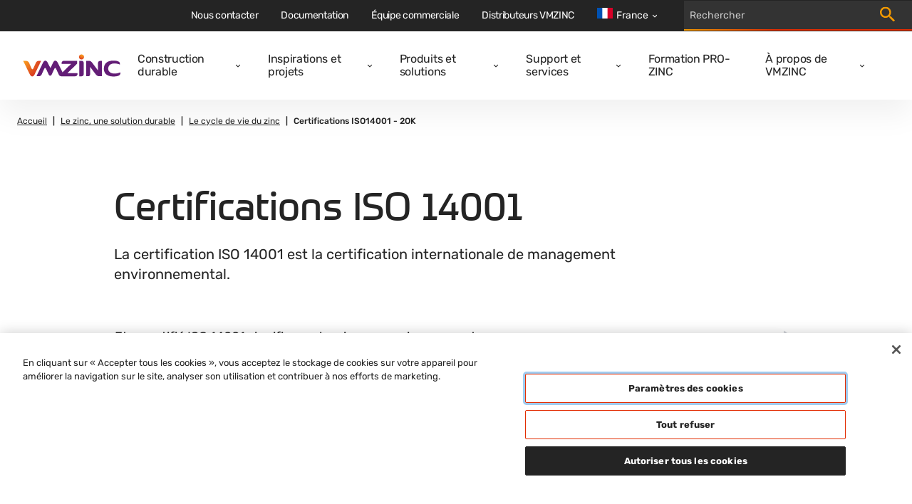

--- FILE ---
content_type: text/html; charset=utf-8
request_url: https://azu-kentico2-web-prd.azurewebsites.net/fr-fr/solution-durable/le-cycle-de-vie-du-zinc/certifiaction-des-sites-de-production-iso-14001
body_size: 14515
content:

<!DOCTYPE html>
<html xmlns="http://www.w3.org/1999/xhtml" lang="fr-FR" xml:lang="fr-FR">
<head id="head">
    <meta name="viewport" content="width=device-width, initial-scale=1" />
    <meta charset="UTF-8" />
    <meta name="theme-color" content="#242424" />


    <link rel="icon" type="image/x-icon" href="/media/images/favicon.png" />

        <script src="https://cdn.cookielaw.org/scripttemplates/otSDKStub.js" data-document-language="true" type="text/javascript" charset="UTF-8" data-domain-script="7e700e02-4a71-4ebc-87a7-19637cda7f1e"></script>
        <script type="text/javascript">
            function OptanonWrapper() { }
        </script>

        

    <!-- Google Tag Manager -->
    <script>
        (function (w, d, s, l, i) {
            w[l] = w[l] || []; w[l].push({
                'gtm.start':
                    new Date().getTime(), event: 'gtm.js'
            }); var f = d.getElementsByTagName(s)[0],
                j = d.createElement(s), dl = l != 'dataLayer' ? '&l=' + l : ''; j.async = true; j.src =
                    'https://www.googletagmanager.com/gtm.js?id=' + i + dl; f.parentNode.insertBefore(j, f);
        })(window, document, 'script', 'dataLayer', 'GTM-M2P6R2S');
    </script>
    <!-- End Google Tag Manager -->

            <title>Sites VMZINC et certification ISO14001 | VMZINC FR</title>
            <meta property='og:title' content="Sites VMZINC et certification ISO14001 | VMZINC FR">
            <meta property="og:site_name" content="VMZINC">
            <meta property="og:description" content="Certifi&#xE9; depuis de nombreuses ann&#xE9;es, VMZINC est soucieux de se conformer &#xE0; cette importante certification">
            <meta name="description" content="Certifi&#xE9; depuis de nombreuses ann&#xE9;es, VMZINC est soucieux de se conformer &#xE0; cette importante certification">
            <meta property="og:image" content="https://www.vmzinc.com/getmedia/70c36852-2c74-4706-9b94-459f7f820618/Dummy-Image-VMZINC.png?width=800&amp;height=640&amp;ext=.png">
            <meta property="og:url" content="https://www.vmzinc.com/fr-fr/solution-durable/le-cycle-de-vie-du-zinc/certifiaction-des-sites-de-production-iso-14001">
            <link rel="canonical" href="https://www.vmzinc.com/fr-fr/solution-durable/le-cycle-de-vie-du-zinc/certifiaction-des-sites-de-production-iso-14001" />
            <meta property="og:type" content="website" />
    
    
    <link href="/_content/Kentico.Content.Web.Rcl/Content/Bundles/Public/systemPageComponents.min.css" rel="stylesheet" />



    <link href="/styles/main.css?v=rMRMILojzWnO1ygrMss2LnPm9p99_rTuHHmKguX5L0k" rel="stylesheet" type="text/css" />
    
    
        <link rel="alternate" hreflang="es-ES" href="https://www.vmzinc.com/es-es/zinc-una-solucion-sostenible/ventajas-medioambientales-de-las-soluciones-vmzinc/iso-14001-certificacion-de-plantas-de-produccion" />
        <link rel="alternate" hreflang="pt-PT" href="https://www.vmzinc.com/pt-pt/solucao-sustentavel/o-zinco-e-a-vida/certificacoes-iso-14001" />
        <link rel="alternate" hreflang="fr-FR" href="https://www.vmzinc.com/fr-fr/solution-durable/le-cycle-de-vie-du-zinc/certifiaction-des-sites-de-production-iso-14001" />
        <link rel="alternate" hreflang="en-GB" href="https://www.vmzinc.com/en-gb/sustainability/life-cycle/iso-certification-of-production-sites" />
        <link rel="alternate" hreflang="en-in" href="https://www.vmzinc.com/en-in/zinc-sustainability/life-cycle/iso-14001-certification-of-production-sites" />
        <link rel="alternate" hreflang="en-US" href="https://www.vmzinc.com/en-us/zinc-the-sustainable-solution/life-cycle/iso-14001-certification-of-production-sites" />
        <link rel="alternate" hreflang="x-default" href="https://www.vmzinc.com/sustainable-building/life-cycle-of-zinc/iso-14001-certification-of-production-sites" />

</head>
<body>
        

    <!-- Google Tag Manager (noscript) -->
    <noscript>
        <iframe src="https://www.googletagmanager.com/ns.html?id=GTM-M2P6R2S" height="0" width="0" style="display:none;visibility:hidden"></iframe>
    </noscript>
    <!-- End Google Tag Manager (noscript) -->


        

    <nav class="navigation" role="navigation" aria-label="Main navigation" data-ktc-search-exclude>
        <div class="navigation__main">
            <a class="navigation__logo-link" href="/fr-fr/homepage">
                <img class="navigation__logo-image" src="/media/images/logo.svg" alt="vmzinc homepage" />
            </a>
            <div class="navigation__links-wrapper">
                <button class="navigation__close-btn">
                    <svg class="icon navigation__close-icon" viewBox="0 0 16 16">
                        <use href="/sprite.svg#close-usage"></use>
                    </svg>
                </button>
                    <ul class="navigation__links">
                            <li class="navigation__item ">
                                <div class="navigation__link-wrapper">
                                    <a  class="navigation__link" href="/fr-fr/solution-durable">Construction durable</a>
                                        <button class="navigation__dropdown-button" aria-label="Open dropdown">
                                            <svg class="icon navigation__dropdown-icon" viewBox="0 0 8 6">
                                                <use href="/sprite.svg#carret-dropdown-usage"></use>
                                            </svg>
                                        </button>
                                </div>
                                    <div class="navigation__subnav">
                                        <ul class="navigation__subnav-list">
                                                <li class="navigation__subnav-item">
                                                    <a  class="navigation__subnav-link "  href="/fr-fr/solution-durable/caracteristiques-du-zinc">
                                                        <span>Caract&#xE9;ristiques du zinc</span>
                                                        <svg class="icon navigation__arrow-icon" viewBox="0 0 12 12">
                                                            <use href="/sprite.svg#arrow-thin-usage"></use>
                                                        </svg>
                                                    </a>
                                                </li>
                                                <li class="navigation__subnav-item">
                                                    <a  class="navigation__subnav-link "  href="/fr-fr/solution-durable/le-cycle-de-vie-du-zinc">
                                                        <span>Cycle de vie du zinc</span>
                                                        <svg class="icon navigation__arrow-icon" viewBox="0 0 12 12">
                                                            <use href="/sprite.svg#arrow-thin-usage"></use>
                                                        </svg>
                                                    </a>
                                                </li>
                                                <li class="navigation__subnav-item">
                                                    <a  class="navigation__subnav-link "  href="/fr-fr/solution-durable/referentiels-de-la-construction">
                                                        <span>R&#xE9;f&#xE9;rentiels de la construction durable</span>
                                                        <svg class="icon navigation__arrow-icon" viewBox="0 0 12 12">
                                                            <use href="/sprite.svg#arrow-thin-usage"></use>
                                                        </svg>
                                                    </a>
                                                </li>
                                                <li class="navigation__subnav-item">
                                                    <a  class="navigation__subnav-link "  href="/fr-fr/solution-durable/thermique-des-batiments">
                                                        <span>Thermique des b&#xE2;timents</span>
                                                        <svg class="icon navigation__arrow-icon" viewBox="0 0 12 12">
                                                            <use href="/sprite.svg#arrow-thin-usage"></use>
                                                        </svg>
                                                    </a>
                                                </li>
                                                <li class="navigation__subnav-item">
                                                    <a  class="navigation__subnav-link "  href="/fr-fr/solution-durable/re2020">
                                                        <span>La RE2020</span>
                                                        <svg class="icon navigation__arrow-icon" viewBox="0 0 12 12">
                                                            <use href="/sprite.svg#arrow-thin-usage"></use>
                                                        </svg>
                                                    </a>
                                                </li>
                                                <li class="navigation__subnav-item">
                                                    <a  class="navigation__subnav-link "  href="/fr-fr/solution-durable/declarations-environnementales-produit">
                                                        <span>DEP</span>
                                                        <svg class="icon navigation__arrow-icon" viewBox="0 0 12 12">
                                                            <use href="/sprite.svg#arrow-thin-usage"></use>
                                                        </svg>
                                                    </a>
                                                </li>
                                                <li class="navigation__subnav-item">
                                                    <a  class="navigation__subnav-link "  href="/fr-fr/solution-durable/vmzinc-et-bois">
                                                        <span>Synergie zinc et bois</span>
                                                        <svg class="icon navigation__arrow-icon" viewBox="0 0 12 12">
                                                            <use href="/sprite.svg#arrow-thin-usage"></use>
                                                        </svg>
                                                    </a>
                                                </li>
                                                <li class="navigation__subnav-item">
                                                    <a  class="navigation__subnav-link "  href="/fr-fr/solution-durable/faq">
                                                        <span>FAQ</span>
                                                        <svg class="icon navigation__arrow-icon" viewBox="0 0 12 12">
                                                            <use href="/sprite.svg#arrow-thin-usage"></use>
                                                        </svg>
                                                    </a>
                                                </li>
                                        </ul>
                                    </div>
                            </li>
                            <li class="navigation__item ">
                                <div class="navigation__link-wrapper">
                                    <a  class="navigation__link" href="/fr-fr/inspiration-et-projets">Inspirations et projets</a>
                                        <button class="navigation__dropdown-button" aria-label="Open dropdown">
                                            <svg class="icon navigation__dropdown-icon" viewBox="0 0 8 6">
                                                <use href="/sprite.svg#carret-dropdown-usage"></use>
                                            </svg>
                                        </button>
                                </div>
                                    <div class="navigation__subnav">
                                        <ul class="navigation__subnav-list">
                                                <li class="navigation__subnav-item">
                                                    <a  class="navigation__subnav-link "  href="/fr-fr/gros-plan-sur-projets">
                                                        <span>Fiches projet</span>
                                                        <svg class="icon navigation__arrow-icon" viewBox="0 0 12 12">
                                                            <use href="/sprite.svg#arrow-thin-usage"></use>
                                                        </svg>
                                                    </a>
                                                </li>
                                                <li class="navigation__subnav-item">
                                                    <a  class="navigation__subnav-link "  href="/fr-fr/inspiration-et-projets/solutions-innovantes">
                                                        <span>Solutions innovantes</span>
                                                        <svg class="icon navigation__arrow-icon" viewBox="0 0 12 12">
                                                            <use href="/sprite.svg#arrow-thin-usage"></use>
                                                        </svg>
                                                    </a>
                                                </li>
                                                <li class="navigation__subnav-item">
                                                    <a  class="navigation__subnav-link "  href="/fr-fr/references">
                                                        <span>Projets</span>
                                                        <svg class="icon navigation__arrow-icon" viewBox="0 0 12 12">
                                                            <use href="/sprite.svg#arrow-thin-usage"></use>
                                                        </svg>
                                                    </a>
                                                </li>
                                                <li class="navigation__subnav-item">
                                                    <a  class="navigation__subnav-link "  href="/fr-fr/nouvelle-edition-du-focus-on-zinc-22">
                                                        <span>Focus On Zinc </span>
                                                        <svg class="icon navigation__arrow-icon" viewBox="0 0 12 12">
                                                            <use href="/sprite.svg#arrow-thin-usage"></use>
                                                        </svg>
                                                    </a>
                                                </li>
                                        </ul>
                                    </div>
                            </li>
                            <li class="navigation__item ">
                                <div class="navigation__link-wrapper">
                                    <a  class="navigation__link" href="/fr-fr/produits-et-solutions">Produits et solutions</a>
                                        <button class="navigation__dropdown-button" aria-label="Open dropdown">
                                            <svg class="icon navigation__dropdown-icon" viewBox="0 0 8 6">
                                                <use href="/sprite.svg#carret-dropdown-usage"></use>
                                            </svg>
                                        </button>
                                </div>
                                    <div class="navigation__subnav">
                                        <ul class="navigation__subnav-list">
                                                <li class="navigation__subnav-item">
                                                    <a  class="navigation__subnav-link "  href="/fr-fr/aspects-de-surface">
                                                        <span>Aspects de surface</span>
                                                        <svg class="icon navigation__arrow-icon" viewBox="0 0 12 12">
                                                            <use href="/sprite.svg#arrow-thin-usage"></use>
                                                        </svg>
                                                    </a>
                                                </li>
                                                <li class="navigation__subnav-item">
                                                    <a  class="navigation__subnav-link "  href="/fr-fr/support-et-service/principes-de-base">
                                                        <span>Principes de base</span>
                                                        <svg class="icon navigation__arrow-icon" viewBox="0 0 12 12">
                                                            <use href="/sprite.svg#arrow-thin-usage"></use>
                                                        </svg>
                                                    </a>
                                                </li>
                                                <li class="navigation__subnav-item">
                                                    <a  class="navigation__subnav-link " data-category=112706 href="/fr-fr/produits-et-solutions?category=112706">
                                                        <span>Fa&#xE7;ade</span>
                                                        <svg class="icon navigation__arrow-icon" viewBox="0 0 12 12">
                                                            <use href="/sprite.svg#arrow-thin-usage"></use>
                                                        </svg>
                                                    </a>
                                                </li>
                                                <li class="navigation__subnav-item">
                                                    <a  class="navigation__subnav-link "  href="/fr-fr/reglementation-incendie">
                                                        <span>R&#xE9;glementation incendie</span>
                                                        <svg class="icon navigation__arrow-icon" viewBox="0 0 12 12">
                                                            <use href="/sprite.svg#arrow-thin-usage"></use>
                                                        </svg>
                                                    </a>
                                                </li>
                                                <li class="navigation__subnav-item">
                                                    <a  class="navigation__subnav-link " data-category=112705 href="/fr-fr/produits-et-solutions?category=112705">
                                                        <span>Toiture</span>
                                                        <svg class="icon navigation__arrow-icon" viewBox="0 0 12 12">
                                                            <use href="/sprite.svg#arrow-thin-usage"></use>
                                                        </svg>
                                                    </a>
                                                </li>
                                                <li class="navigation__subnav-item">
                                                    <a  class="navigation__subnav-link "  href="/fr-fr/evacuations-d-eaux-pluviales">
                                                        <span>Evacuations d&#x27;eaux pluviales</span>
                                                        <svg class="icon navigation__arrow-icon" viewBox="0 0 12 12">
                                                            <use href="/sprite.svg#arrow-thin-usage"></use>
                                                        </svg>
                                                    </a>
                                                </li>
                                                <li class="navigation__subnav-item">
                                                    <a  class="navigation__subnav-link "  href="/fr-fr/ornements">
                                                        <span>Ornements</span>
                                                        <svg class="icon navigation__arrow-icon" viewBox="0 0 12 12">
                                                            <use href="/sprite.svg#arrow-thin-usage"></use>
                                                        </svg>
                                                    </a>
                                                </li>
                                                <li class="navigation__subnav-item">
                                                    <a  class="navigation__subnav-link "  href="/fr-fr/accessoires-et-finitions">
                                                        <span>Accessoires et finitions</span>
                                                        <svg class="icon navigation__arrow-icon" viewBox="0 0 12 12">
                                                            <use href="/sprite.svg#arrow-thin-usage"></use>
                                                        </svg>
                                                    </a>
                                                </li>
                                        </ul>
                                    </div>
                            </li>
                            <li class="navigation__item ">
                                <div class="navigation__link-wrapper">
                                    <a  class="navigation__link" href="/fr-fr/support-et-service">Support et services</a>
                                        <button class="navigation__dropdown-button" aria-label="Open dropdown">
                                            <svg class="icon navigation__dropdown-icon" viewBox="0 0 8 6">
                                                <use href="/sprite.svg#carret-dropdown-usage"></use>
                                            </svg>
                                        </button>
                                </div>
                                    <div class="navigation__subnav">
                                        <ul class="navigation__subnav-list">
                                                <li class="navigation__subnav-item">
                                                    <a  class="navigation__subnav-link "  href="/fr-fr/support-et-service/architectes">
                                                        <span>Architectes</span>
                                                        <svg class="icon navigation__arrow-icon" viewBox="0 0 12 12">
                                                            <use href="/sprite.svg#arrow-thin-usage"></use>
                                                        </svg>
                                                    </a>
                                                </li>
                                                <li class="navigation__subnav-item">
                                                    <a  class="navigation__subnav-link "  href="/fr-fr/support-et-service/distributeurs">
                                                        <span>Distributeurs</span>
                                                        <svg class="icon navigation__arrow-icon" viewBox="0 0 12 12">
                                                            <use href="/sprite.svg#arrow-thin-usage"></use>
                                                        </svg>
                                                    </a>
                                                </li>
                                                <li class="navigation__subnav-item">
                                                    <a  class="navigation__subnav-link "  href="/fr-fr/support-et-service/entreprises">
                                                        <span>Entreprises</span>
                                                        <svg class="icon navigation__arrow-icon" viewBox="0 0 12 12">
                                                            <use href="/sprite.svg#arrow-thin-usage"></use>
                                                        </svg>
                                                    </a>
                                                </li>
                                        </ul>
                                    </div>
                            </li>
                            <li class="navigation__item ">
                                <div class="navigation__link-wrapper">
                                    <a  class="navigation__link" href="/fr-fr/support-et-service/formations-pro-zinc">Formation PRO-ZINC</a>
                                </div>
                            </li>
                            <li class="navigation__item ">
                                <div class="navigation__link-wrapper">
                                    <a  class="navigation__link" href="/fr-fr/a-propos-de-vmzinc">&#xC0; propos de VMZINC</a>
                                        <button class="navigation__dropdown-button" aria-label="Open dropdown">
                                            <svg class="icon navigation__dropdown-icon" viewBox="0 0 8 6">
                                                <use href="/sprite.svg#carret-dropdown-usage"></use>
                                            </svg>
                                        </button>
                                </div>
                                    <div class="navigation__subnav">
                                        <ul class="navigation__subnav-list">
                                                <li class="navigation__subnav-item">
                                                    <a  class="navigation__subnav-link "  href="/fr-fr/a-propos-de-vmzinc/qui-est-vmzinc">
                                                        <span>Qui est VMZINC ?</span>
                                                        <svg class="icon navigation__arrow-icon" viewBox="0 0 12 12">
                                                            <use href="/sprite.svg#arrow-thin-usage"></use>
                                                        </svg>
                                                    </a>
                                                </li>
                                                <li class="navigation__subnav-item">
                                                    <a  class="navigation__subnav-link "  href="/fr-fr/a-propos-de-vmzinc/notre-histoire">
                                                        <span>Notre histoire</span>
                                                        <svg class="icon navigation__arrow-icon" viewBox="0 0 12 12">
                                                            <use href="/sprite.svg#arrow-thin-usage"></use>
                                                        </svg>
                                                    </a>
                                                </li>
                                                <li class="navigation__subnav-item">
                                                    <a  class="navigation__subnav-link "  href="/fr-fr/a-propos-de-vmzinc/qualite">
                                                        <span>Qualit&#xE9;</span>
                                                        <svg class="icon navigation__arrow-icon" viewBox="0 0 12 12">
                                                            <use href="/sprite.svg#arrow-thin-usage"></use>
                                                        </svg>
                                                    </a>
                                                </li>
                                                <li class="navigation__subnav-item">
                                                    <a  class="navigation__subnav-link "  href="/fr-fr/a-propos-de-vmzinc/vm-building-solutions">
                                                        <span>&#xC0; propos de VM Building Solutions</span>
                                                        <svg class="icon navigation__arrow-icon" viewBox="0 0 12 12">
                                                            <use href="/sprite.svg#arrow-thin-usage"></use>
                                                        </svg>
                                                    </a>
                                                </li>
                                                <li class="navigation__subnav-item">
                                                    <a  class="navigation__subnav-link "  href="/fr-fr/actualites">
                                                        <span>Actualit&#xE9;s</span>
                                                        <svg class="icon navigation__arrow-icon" viewBox="0 0 12 12">
                                                            <use href="/sprite.svg#arrow-thin-usage"></use>
                                                        </svg>
                                                    </a>
                                                </li>
                                                <li class="navigation__subnav-item">
                                                    <a  class="navigation__subnav-link "  href="/fr-fr/a-propos-de-vmzinc/saga-la-vieille-montagne">
                                                        <span>Saga la Vieille Montagne</span>
                                                        <svg class="icon navigation__arrow-icon" viewBox="0 0 12 12">
                                                            <use href="/sprite.svg#arrow-thin-usage"></use>
                                                        </svg>
                                                    </a>
                                                </li>
                                                <li class="navigation__subnav-item">
                                                    <a  class="navigation__subnav-link "  href="/fr-fr/espace-presse">
                                                        <span>Espace presse</span>
                                                        <svg class="icon navigation__arrow-icon" viewBox="0 0 12 12">
                                                            <use href="/sprite.svg#arrow-thin-usage"></use>
                                                        </svg>
                                                    </a>
                                                </li>
                                        </ul>
                                    </div>
                            </li>
                    </ul>
                <div class="navigation__top-bar">
                        <ul class="navigation__top-bar-links">
                                <li class="navigation__top-bar-item ">
                                    <a  class="navigation__top-bar-link" href="/fr-fr/contactez-nous">Nous contacter</a>
                                </li>
                                <li class="navigation__top-bar-item ">
                                    <a  class="navigation__top-bar-link" href="/fr-fr/documentation">Documentation</a>
                                </li>
                                <li class="navigation__top-bar-item ">
                                    <a  class="navigation__top-bar-link" href="/fr-fr/equipe-commerciale">&#xC9;quipe commerciale</a>
                                </li>
                                <li class="navigation__top-bar-item ">
                                    <a  class="navigation__top-bar-link" href="/fr-fr/distributeurs">Distributeurs VMZINC</a>
                                </li>
                        </ul>

                        <div class="navigation__lang-selector">

                            <button class="navigation__current-lang">
                                <div class="navigation__lang-globe">
                                    <svg xmlns="http://www.w3.org/2000/svg" viewBox="0 85.333 512 341.333"><path fill="#FFF" d="M0 85.331h512v341.337H0z"/><path fill="#0052B4" d="M0 85.331h170.663v341.337H0z"/><path fill="#D80027" d="M341.337 85.331H512v341.337H341.337z"/></svg>
                                </div>
                                <span class="navigation__lang-label">France</span>
                                <svg class="icon navigation__lang-icon" viewBox="0 0 8 6">
                                    <use href="/sprite.svg#carret-dropdown-usage"></use>
                                </svg>
                            </button>

                                <div class="navigation__lang-dropdown-wrapper">
                                    <ul class="navigation__lang-dropdown">
                                            <li class="navigation__lang-item">
                                                <a class="navigation__lang-link" href="/sustainable-building/life-cycle-of-zinc/iso-14001-certification-of-production-sites">
                                                    <div class="navigation__lang-flag">
                                                        <svg viewBox="0 0 24 24" fill="none" xmlns="http://www.w3.org/2000/svg"><path d="M12 20a7.176 7.176 0 001.7-.2L12.5 18H9v-1c0-.55.196-1.02.588-1.412A1.926 1.926 0 0111 15h2v-3h-2a.968.968 0 01-.713-.287A.968.968 0 0110 11V9h-.45c-.433 0-.8-.146-1.1-.438-.3-.291-.45-.654-.45-1.087a1.675 1.675 0 01.25-.875L9.8 4.325C8.117 4.808 6.73 5.75 5.637 7.15 4.546 8.55 4 10.167 4 12h1v-1c0-.283.096-.52.287-.713A.967.967 0 016 10h2c.283 0 .52.096.713.287.191.192.287.43.287.713v1c0 .283-.096.52-.287.713A.967.967 0 018 13v1c0 .55-.196 1.02-.588 1.412A1.926 1.926 0 016 16h-.925a8.122 8.122 0 002.875 2.9c1.217.733 2.567 1.1 4.05 1.1zm7.6-5.55a7.15 7.15 0 00.3-1.188c.067-.408.1-.829.1-1.262 0-1.867-.567-3.512-1.7-4.938C17.167 5.638 15.733 4.7 14 4.25V7c.55 0 1.02.196 1.412.588.392.391.588.862.588 1.412v2c.317 0 .6.037.85.113.25.075.492.229.725.462L19.6 14.45zM12 22a9.738 9.738 0 01-3.9-.788 10.099 10.099 0 01-3.175-2.137c-.9-.9-1.612-1.958-2.137-3.175A9.738 9.738 0 012 12a9.74 9.74 0 01.788-3.9 10.099 10.099 0 012.137-3.175c.9-.9 1.958-1.612 3.175-2.137A9.738 9.738 0 0112 2a9.74 9.74 0 013.9.788 10.098 10.098 0 013.175 2.137c.9.9 1.613 1.958 2.137 3.175A9.738 9.738 0 0122 12a9.738 9.738 0 01-.788 3.9 10.098 10.098 0 01-2.137 3.175c-.9.9-1.958 1.613-3.175 2.137A9.738 9.738 0 0112 22z" fill="currentColor"/></svg>                                                       
                                                    </div>
                                                    <span>
                                                        International
                                                    </span>
                                                </a>
                                            </li>
                                            <li class="navigation__lang-item">
                                                <a class="navigation__lang-link" href="/en-in/zinc-sustainability/life-cycle/iso-14001-certification-of-production-sites">
                                                    <div class="navigation__lang-flag">
                                                        <svg xmlns="http://www.w3.org/2000/svg" viewBox="0 85.333 512 341.333"><path fill="#FFF" d="M0 85.337h512v341.326H0z"/><path fill="#FF9811" d="M0 85.337h512v113.775H0z"/><path fill="#6DA544" d="M0 312.888h512v113.775H0z"/><circle fill="#0052B4" cx="256" cy="256" r="43.896"/><circle fill="#FFF" cx="256" cy="256" r="27.434"/><path fill="#0052B4" d="M256 222.146l8.464 19.195 20.855-2.268L272.927 256l12.392 16.927-20.855-2.268L256 289.854l-8.464-19.195-20.855 2.268L239.073 256l-12.392-16.927 20.855 2.268z"/></svg>                                                       
                                                    </div>
                                                    <span>
                                                        India
                                                    </span>
                                                </a>
                                            </li>
                                            <li class="navigation__lang-item">
                                                <a class="navigation__lang-link" href="/pt-pt/solucao-sustentavel/o-zinco-e-a-vida/certificacoes-iso-14001">
                                                    <div class="navigation__lang-flag">
                                                        <svg xmlns="http://www.w3.org/2000/svg" viewBox="0 85.333 512 341.333"><path fill="#D80027" d="M0 85.337h512v341.326H0z"/><path fill="#6DA544" d="M196.641 85.337v341.326H0V85.337z"/><circle fill="#FFDA44" cx="196.641" cy="256" r="64"/><path fill="#D80027" d="M160.638 224v40.001c0 19.882 16.118 36 36 36s36-16.118 36-36V224h-72z"/><path fill="#FFF" d="M196.638 276c-6.617 0-12-5.383-12-12v-16h24.001v16c-.001 6.616-5.385 12-12.001 12z"/></svg>                                                       
                                                    </div>
                                                    <span>
                                                        Portugal
                                                    </span>
                                                </a>
                                            </li>
                                            <li class="navigation__lang-item">
                                                <a class="navigation__lang-link" href="/en-au/homepage">
                                                    <div class="navigation__lang-flag">
                                                        <svg xmlns="http://www.w3.org/2000/svg" viewBox="0 0 513 342"><path fill="#0052B4" d="M0 0h513v342H0z"/><g fill="#FFF"><path d="M222.2 170.7c.3-.3.5-.6.8-.9-.2.3-.5.6-.8.9zM188 212.6l11 22.9 24.7-5.7-11 22.8 19.9 15.8-24.8 5.6.1 25.4-19.9-15.9-19.8 15.9.1-25.4-24.8-5.6 19.9-15.8-11.1-22.8 24.8 5.7zm197.9 28.5l5.2 10.9 11.8-2.7-5.3 10.9 9.5 7.5-11.8 2.6v12.2l-9.4-7.6-9.5 7.6.1-12.2-11.8-2.6 9.5-7.5-5.3-10.9 11.8 2.7zm-48.6-116l5.2 10.9 11.8-2.7-5.3 10.9 9.5 7.5-11.8 2.7v12.1l-9.4-7.6-9.5 7.6.1-12.1-11.9-2.7 9.5-7.5-5.3-10.9L332 136zm48.6-66.2l5.2 10.9 11.8-2.7-5.3 10.9 9.5 7.5-11.8 2.7v12.1l-9.4-7.6-9.5 7.6.1-12.1-11.8-2.7 9.5-7.5-5.3-10.9 11.8 2.7zm42.5 49.7l5.2 10.9 11.8-2.7-5.3 10.9 9.5 7.5-11.8 2.6V150l-9.4-7.6-9.5 7.6v-12.2l-11.8-2.6 9.5-7.5-5.3-10.9 11.8 2.7zM398 166.5l4.1 12.7h13.3l-10.8 7.8 4.2 12.7-10.8-7.9-10.8 7.9 4.1-12.7-10.7-7.8h13.3z"/><path d="M254.8 0v30.6l-45.1 25.1h45.1V115h-59.1l59.1 32.8v22.9h-26.7l-73.5-40.9v40.9H99v-48.6l-87.4 48.6H-1.2v-30.6L44 115H-1.2V55.7h59.1L-1.2 22.8V0h26.7L99 40.8V0h55.6v48.6L242.1 0z"/></g><path fill="#D80027" d="M142.8 0h-32v69.3h-112v32h112v69.4h32v-69.4h112v-32h-112z"/><path fill="#0052B4" d="M154.6 115l100.2 55.7v-15.8L183 115z"/><path fill="#FFF" d="M154.6 115l100.2 55.7v-15.8L183 115z"/><path d="M154.6 115l100.2 55.7v-15.8L183 115zm-83.9 0l-71.9 39.9v15.8L99 115z" fill="#D80027"/><path fill="#0052B4" d="M99 55.7L-1.2 0v15.7l71.9 40z"/><path fill="#FFF" d="M99 55.7L-1.2 0v15.7l71.9 40z"/><path d="M99 55.7L-1.2 0v15.7l71.9 40zm84 0l71.8-40V0L154.6 55.7z" fill="#D80027"/></svg>                                                       
                                                    </div>
                                                    <span>
                                                        Australia
                                                    </span>
                                                </a>
                                            </li>
                                            <li class="navigation__lang-item">
                                                <a class="navigation__lang-link" href="/it-it/homepage">
                                                    <div class="navigation__lang-flag">
                                                        <svg xmlns="http://www.w3.org/2000/svg" viewBox="0 85.333 512 341.333"><path fill="#FFF" d="M341.334 85.33H0v341.332h512V85.33z"/><path fill="#6DA544" d="M0 85.333h170.663V426.67H0z"/><path fill="#D80027" d="M341.337 85.333H512V426.67H341.337z"/></svg>                                                       
                                                    </div>
                                                    <span>
                                                        Italia
                                                    </span>
                                                </a>
                                            </li>
                                            <li class="navigation__lang-item">
                                                <a class="navigation__lang-link" href="/de-ch/homepage">
                                                    <div class="navigation__lang-flag">
                                                        <svg xmlns="http://www.w3.org/2000/svg" viewBox="0 85.333 512 341.333"><path fill="#D80027" d="M0 85.337h512v341.326H0z"/><path fill="#FFF" d="M356.174 222.609h-66.783v-66.783h-66.782v66.783h-66.783v66.782h66.783v66.783h66.782v-66.783h66.783z"/></svg>                                                       
                                                    </div>
                                                    <span>
                                                        Schweiz (DE)
                                                    </span>
                                                </a>
                                            </li>
                                            <li class="navigation__lang-item">
                                                <a class="navigation__lang-link" href="/nl-be/homepage">
                                                    <div class="navigation__lang-flag">
                                                        <svg xmlns="http://www.w3.org/2000/svg" viewBox="0 85.333 512 341.333"><path fill="#FFDA44" d="M0 85.331h512v341.326H0z"/><path d="M0 85.331h170.663v341.337H0z"/><path fill="#D80027" d="M341.337 85.331H512v341.337H341.337z"/></svg>                                                       
                                                    </div>
                                                    <span>
                                                        Belgi&#xEB; (NL)
                                                    </span>
                                                </a>
                                            </li>
                                            <li class="navigation__lang-item">
                                                <a class="navigation__lang-link" href="/lt-lt/homepage">
                                                    <div class="navigation__lang-flag">
                                                        <svg xmlns="http://www.w3.org/2000/svg" viewBox="0 85.333 512 341.333"><path fill="#6DA544" d="M0 85.337h512v341.326H0z"/><path fill="#FFDA44" d="M0 85.337h512v113.775H0z"/><path fill="#D80027" d="M0 312.888h512v113.775H0z"/></svg>                                                       
                                                    </div>
                                                    <span>
                                                        Lietuva
                                                    </span>
                                                </a>
                                            </li>
                                            <li class="navigation__lang-item">
                                                <a class="navigation__lang-link" href="/fr-ch/homepage">
                                                    <div class="navigation__lang-flag">
                                                        <svg xmlns="http://www.w3.org/2000/svg" viewBox="0 85.333 512 341.333"><path fill="#D80027" d="M0 85.337h512v341.326H0z"/><path fill="#FFF" d="M356.174 222.609h-66.783v-66.783h-66.782v66.783h-66.783v66.782h66.783v66.783h66.782v-66.783h66.783z"/></svg>                                                       
                                                    </div>
                                                    <span>
                                                        Suisse (FR)
                                                    </span>
                                                </a>
                                            </li>
                                            <li class="navigation__lang-item">
                                                <a class="navigation__lang-link" href="/fr-be/homepage">
                                                    <div class="navigation__lang-flag">
                                                        <svg xmlns="http://www.w3.org/2000/svg" viewBox="0 85.333 512 341.333"><path fill="#FFDA44" d="M0 85.331h512v341.326H0z"/><path d="M0 85.331h170.663v341.337H0z"/><path fill="#D80027" d="M341.337 85.331H512v341.337H341.337z"/></svg>                                                       
                                                    </div>
                                                    <span>
                                                        Belgique (FR) et Luxembourg
                                                    </span>
                                                </a>
                                            </li>
                                            <li class="navigation__lang-item">
                                                <a class="navigation__lang-link" href="/hu-hu/homepage">
                                                    <div class="navigation__lang-flag">
                                                        <svg xmlns="http://www.w3.org/2000/svg" viewBox="0 85.333 512 341.333"><path fill="#FFF" d="M0 85.337h512v341.326H0z"/><path fill="#D80027" d="M0 85.337h512v113.775H0z"/><path fill="#6DA544" d="M0 312.888h512v113.775H0z"/></svg>                                                       
                                                    </div>
                                                    <span>
                                                        Magyarorsz&#xE1;g
                                                    </span>
                                                </a>
                                            </li>
                                            <li class="navigation__lang-item">
                                                <a class="navigation__lang-link" href="/sv-se/homepage">
                                                    <div class="navigation__lang-flag">
                                                        <svg xmlns="http://www.w3.org/2000/svg" viewBox="0 85.333 512 341.333"><path fill="#0052B4" d="M0 85.333h512V426.67H0z"/><path fill="#FFDA44" d="M192 85.33h-64v138.666H0v64h128v138.666h64V287.996h320v-64H192z"/></svg>                                                       
                                                    </div>
                                                    <span>
                                                        Sverige
                                                    </span>
                                                </a>
                                            </li>
                                            <li class="navigation__lang-item">
                                                <a class="navigation__lang-link" href="/cs-cz/homepage">
                                                    <div class="navigation__lang-flag">
                                                        <svg xmlns="http://www.w3.org/2000/svg" viewBox="0 85.333 512 341.333"><path fill="#0052B4" d="M0 85.337h512v341.326H0z"/><path fill="#D80027" d="M512 256v170.663H0L215.185 256z"/><path fill="#FFF" d="M512 85.337V256H215.185L0 85.337z"/></svg>                                                       
                                                    </div>
                                                    <span>
                                                        &#x10C;esk&#xE1; republika
                                                    </span>
                                                </a>
                                            </li>
                                            <li class="navigation__lang-item">
                                                <a class="navigation__lang-link" href="/nl-nl/homepage">
                                                    <div class="navigation__lang-flag">
                                                        <svg xmlns="http://www.w3.org/2000/svg" viewBox="0 85.333 512 341.333"><path fill="#FFF" d="M0 85.337h512v341.326H0z"/><path fill="#A2001D" d="M0 85.337h512v113.775H0z"/><path fill="#0052B4" d="M0 312.888h512v113.775H0z"/></svg>                                                       
                                                    </div>
                                                    <span>
                                                        Nederland
                                                    </span>
                                                </a>
                                            </li>
                                            <li class="navigation__lang-item">
                                                <a class="navigation__lang-link" href="/it-ch/homepage">
                                                    <div class="navigation__lang-flag">
                                                        <svg xmlns="http://www.w3.org/2000/svg" viewBox="0 85.333 512 341.333"><path fill="#D80027" d="M0 85.337h512v341.326H0z"/><path fill="#FFF" d="M356.174 222.609h-66.783v-66.783h-66.782v66.783h-66.783v66.782h66.783v66.783h66.782v-66.783h66.783z"/></svg>                                                       
                                                    </div>
                                                    <span>
                                                        Svizzera (IT)
                                                    </span>
                                                </a>
                                            </li>
                                            <li class="navigation__lang-item">
                                                <a class="navigation__lang-link" href="/da-dk/homepage">
                                                    <div class="navigation__lang-flag">
                                                        <svg xmlns="http://www.w3.org/2000/svg" viewBox="0 0 512 341.3"><path fill="#D80027" d="M0 0h512v341.3H0z"/><path fill="#FFF" d="M199 0h-78v131.7H0v78h121v131.6h78V209.7h313v-78H199z"/></svg>                                                       
                                                    </div>
                                                    <span>
                                                        Danmark
                                                    </span>
                                                </a>
                                            </li>
                                            <li class="navigation__lang-item">
                                                <a class="navigation__lang-link" href="/nb-no/homepage">
                                                    <div class="navigation__lang-flag">
                                                        <svg xmlns="http://www.w3.org/2000/svg" viewBox="0 85.333 512 341.333"><path fill="#D80027" d="M0 85.334h512v341.337H0z"/><path fill="#FFF" d="M512 295.883H202.195v130.783h-79.76V295.883H0v-79.772h122.435V85.329h79.76v130.782H512v61.218z"/><path fill="#2E52B2" d="M512 234.666v42.663H183.652v149.337h-42.674V277.329H0v-42.663h140.978V85.329h42.674v149.337z"/></svg>                                                       
                                                    </div>
                                                    <span>
                                                        Norge
                                                    </span>
                                                </a>
                                            </li>
                                            <li class="navigation__lang-item">
                                                <a class="navigation__lang-link" href="/en-gb/sustainability/life-cycle/iso-certification-of-production-sites">
                                                    <div class="navigation__lang-flag">
                                                        <svg xmlns="http://www.w3.org/2000/svg" viewBox="0 85.333 512 341.333"><path fill="#FFF" d="M0 85.333h512V426.67H0z"/><path fill="#D80027" d="M288 85.33h-64v138.666H0v64h224v138.666h64V287.996h224v-64H288z"/><path d="M393.785 315.358L512 381.034v-65.676zm-82.133 0L512 426.662v-31.474l-143.693-79.83zm146.982 111.304l-146.982-81.664v81.664z" fill="#0052B4"/><path fill="#FFF" d="M311.652 315.358L512 426.662v-31.474l-143.693-79.83z"/><path fill="#D80027" d="M311.652 315.358L512 426.662v-31.474l-143.693-79.83z"/><path d="M90.341 315.356L0 365.546v-50.19zm110.007 14.154v97.151H25.491z" fill="#0052B4"/><path fill="#D80027" d="M143.693 315.358L0 395.188v31.474l200.348-111.304z"/><path d="M118.215 196.634L0 130.958v65.676zm82.133 0L0 85.33v31.474l143.693 79.83zM53.366 85.33l146.982 81.664V85.33z" fill="#0052B4"/><path fill="#FFF" d="M200.348 196.634L0 85.33v31.474l143.693 79.83z"/><path fill="#D80027" d="M200.348 196.634L0 85.33v31.474l143.693 79.83z"/><path d="M421.659 196.636L512 146.446v50.19zm-110.007-14.154V85.331h174.857z" fill="#0052B4"/><path fill="#D80027" d="M368.307 196.634L512 116.804V85.33L311.652 196.634z"/></svg>                                                       
                                                    </div>
                                                    <span>
                                                        United Kingdom
                                                    </span>
                                                </a>
                                            </li>
                                            <li class="navigation__lang-item">
                                                <a class="navigation__lang-link" href="/de-de/homepage">
                                                    <div class="navigation__lang-flag">
                                                        <svg xmlns="http://www.w3.org/2000/svg" viewBox="0 85.333 512 341.333"><path fill="#D80027" d="M0 85.331h512v341.337H0z"/><path d="M0 85.331h512v113.775H0z"/><path fill="#FFDA44" d="M0 312.882h512v113.775H0z"/></svg>                                                       
                                                    </div>
                                                    <span>
                                                        Deutschland
                                                    </span>
                                                </a>
                                            </li>
                                            <li class="navigation__lang-item">
                                                <a class="navigation__lang-link" href="/de-at/homepage">
                                                    <div class="navigation__lang-flag">
                                                        <svg xmlns="http://www.w3.org/2000/svg" viewBox="0 0 513 342"><path fill="#FFF" d="M0 114h513v114H0z"/><path fill="#D80027" d="M0 0h513v114H0zm0 228h513v114H0z"/></svg>                                                       
                                                    </div>
                                                    <span>
                                                        &#xD6;sterreich
                                                    </span>
                                                </a>
                                            </li>
                                            <li class="navigation__lang-item">
                                                <a class="navigation__lang-link" href="/en-us/zinc-the-sustainable-solution/life-cycle/iso-14001-certification-of-production-sites">
                                                    <div class="navigation__lang-flag">
                                                        <svg xmlns="http://www.w3.org/2000/svg" viewBox="0 0 510 340"><path fill="#FFF" d="M0 0h510v340H0z"/><path d="M0 42.5h510V85H0zm0 84.9h510v42.5H0zm0 84.9h510v42.5H0zm0 85h510v42.5H0z" fill="#D80027"/><path fill="#2E52B2" d="M0 0h248.7v169.9H0z"/><path d="M95.8 68.7l-4.1 12.7H78.4l10.8 7.9-4.2 12.6 10.8-7.8 10.8 7.8-4.1-12.6 10.8-7.9H99.9zm4.1 58.5l-4.1-12.7-4.1 12.7H78.4l10.8 7.8-4.2 12.7 10.8-7.8 10.8 7.8-4.1-12.7 10.8-7.8zm-56.3 0l-4.1-12.7-4.2 12.7H22l10.8 7.8-4.1 12.7 10.8-7.8 10.7 7.8-4.1-12.7 10.8-7.8zm-4.1-58.5l-4.2 12.7H22l10.8 7.9-4.1 12.6 10.8-7.8 10.7 7.8-4.1-12.6 10.8-7.9H43.6zM95.8 23l-4.1 12.6H78.4l10.8 7.9L85 56.2l10.8-7.9 10.8 7.9-4.1-12.7 10.8-7.9H99.9zm-56.3 0l-4.2 12.6H22l10.8 7.9-4.1 12.7 10.8-7.9 10.7 7.9-4.1-12.7 10.8-7.9H43.6zm112.7 45.7l-4.1 12.7h-13.4l10.8 7.9-4.1 12.6 10.8-7.8 10.8 7.8-4.2-12.6 10.8-7.9h-13.3zm4.1 58.5l-4.1-12.7-4.1 12.7h-13.4l10.8 7.8-4.1 12.7 10.8-7.8 10.8 7.8-4.2-12.7 10.8-7.8zm56.4 0l-4.2-12.7-4.1 12.7h-13.3l10.8 7.8-4.1 12.7 10.7-7.8 10.8 7.8-4.1-12.7 10.8-7.8zm-4.2-58.5l-4.1 12.7h-13.3l10.8 7.9-4.1 12.6 10.7-7.8 10.8 7.8-4.1-12.6 10.8-7.9h-13.3zM152.2 23l-4.1 12.6h-13.4l10.8 7.9-4.1 12.7 10.8-7.9 10.8 7.9-4.2-12.7 10.8-7.9h-13.3zm56.3 0l-4.1 12.6h-13.3l10.8 7.9-4.1 12.7 10.7-7.9 10.8 7.9-4.1-12.7 10.8-7.9h-13.3z" fill="#FFF"/></svg>                                                       
                                                    </div>
                                                    <span>
                                                        United States / Canada
                                                    </span>
                                                </a>
                                            </li>
                                            <li class="navigation__lang-item">
                                                <a class="navigation__lang-link" href="/es-es/zinc-una-solucion-sostenible/ventajas-medioambientales-de-las-soluciones-vmzinc/iso-14001-certificacion-de-plantas-de-produccion">
                                                    <div class="navigation__lang-flag">
                                                        <svg xmlns="http://www.w3.org/2000/svg" viewBox="0 85.333 512 341.333"><path fill="#FFDA44" d="M0 85.331h512v341.337H0z"/><path d="M0 85.331h512v113.775H0zm0 227.551h512v113.775H0z" fill="#D80027"/></svg>                                                       
                                                    </div>
                                                    <span>
                                                        Espa&#xF1;a
                                                    </span>
                                                </a>
                                            </li>
                                            <li class="navigation__lang-item">
                                                <a class="navigation__lang-link" href="/pl-pl/homepage">
                                                    <div class="navigation__lang-flag">
                                                        <svg xmlns="http://www.w3.org/2000/svg" viewBox="0 85.333 512 341.333"><g fill="#FFF"><path d="M0 85.337h512v341.326H0z"/><path d="M0 85.337h512V256H0z"/></g><path fill="#D80027" d="M0 256h512v170.663H0z"/></svg>                                                       
                                                    </div>
                                                    <span>
                                                        Polska
                                                    </span>
                                                </a>
                                            </li>
                                            <li class="navigation__lang-item">
                                                <a class="navigation__lang-link" href="/zh-cn/homepage">
                                                    <div class="navigation__lang-flag">
                                                        <svg xmlns="http://www.w3.org/2000/svg" viewBox="0 0 512 341.3"><path fill="#D80027" d="M0 0h512v341.3H0z"/><path d="M352.3 312.6L328 294.9l-24.4 17.7 9.3-28.6-24.3-17.7h30.1l9.3-28.6 9.3 28.6h30.1L343 284zm63.6-191.7l-24.4 17.7 9.3 28.6-24.3-17.7-24.4 17.7 9.3-28.6-24.3-17.7h30.1l9.3-28.6 9.3 28.6zm-48.5-63.5L343 75l9.3 28.7L328 86l-24.4 17.7 9.3-28.7-24.3-17.6h30.1l9.3-28.7 9.3 28.7zm48.5 147L391.5 222l9.3 28.7-24.3-17.7-24.4 17.7 9.3-28.7-24.3-17.6h30.1l9.3-28.7 9.3 28.7zm-248.3-140l26 80.3h84.5l-68.3 49.6 26.1 80.4-68.3-49.7-68.4 49.7 26.1-80.4L57 144.7h84.5z" fill="#FFDA44"/></svg>                                                       
                                                    </div>
                                                    <span>
                                                        &#x4E2D;&#x56FD;
                                                    </span>
                                                </a>
                                            </li>
                                    </ul>
                                </div>
                        </div>


                    <div class="search-input search-input--nav">
                        <div class="search-input__wrapper">
                            <input type="text" class="search-input__input" placeholder="Rechercher"/>
                            <a href="/fr-fr/search" class="search-input__init-link">
                                <span class="sr-only">Trigger search</span>
                                <svg class="icon search-input__icon" viewBox="0 0 17.49 17.49">
                                    <use href="/sprite.svg#search-nav-usage"></use>
                                </svg>
                            </a>
                        </div>
                    </div>

                </div>
            </div>


            <button class="navigation__burger-btn" aria-label="Trigger mobile navigation">
                <svg class="icon navigation__burger-icon" viewBox="0 0 20 13">
                    <use href="/sprite.svg#menu-usage"></use>
                </svg>
            </button>
        </div>
    </nav>


    <main id="main">
        


    <div class="content-page">
        
        <div class="container container--full-width">
            <div class="breadcrumbs ">
                        <div class="breadcrumbs__item">
                            <a class="breadcrumbs__link" href="/fr-fr/homepage">Accueil</a>
                        </div>
                        <div class="breadcrumbs__item">
                            <a class="breadcrumbs__link" href="/fr-fr/solution-durable">Le zinc, une solution durable </a>
                        </div>
                        <div class="breadcrumbs__item">
                            <a class="breadcrumbs__link" href="/fr-fr/solution-durable/le-cycle-de-vie-du-zinc">Le cycle de vie du zinc</a>
                        </div>
                        <span class="breadcrumbs__current">Certifications ISO14001 - 2OK</span>
            </div>
        </div>


        

<section class="section ">
    <div class="container container--full-width ">
        <div class="row">
            <div class="col-12">
                







<div class="header-image__wrapper header-image__wrapper--white">
    <header class="header-image header-image--desktop" role="img" ></header>
    <header class="header-image header-image--mobile" role="img" ></header>
    <div class="header-image__content">
        <div class="container">

            <div class="header-image__content-title">
                <h1 class="header header--l">Certifications ISO 14001</h1>
            </div>

                    <div class="rte-wrapper">
                        <p>La certification ISO 14001 est la certification internationale de management environnemental.&nbsp;</p>
                    </div>
        </div>
    </div>
</div>
    


            </div>
        </div>
    </div>
</section>


<section class="section ">
    <div class="container  ">
        <div class="row">
            <div class="col-12">
                







    <div class="image-text no-padding-top  image-text--flex-inverted" >
        <div class="image-text__image-wrapper image-text__image-wrapper--3-4">

                <img alt="ISO14001-Certificat-VM-Building-Solutions" width="560" height="500" src="/getmedia/719936ee-a1f5-4641-9d0e-267cabf7f016/ISO14001v2015-certificat-FR-(1).jpg" />
        </div>
        <div class="image-text__content image-text__content--3-4">
            <div>
                
                
                        <div class="rte-wrapper">
                            <div class="article_interne"><div class="moduletable_article"><p>Etre certifié ISO 14001 signifie que les risques environnementaux sont identifiés, mesurés et réduits voire supprimés. &nbsp;Concrètement, des objectifs ambitieux d'amélioration, exprimés à l’aide d’indicateurs environnementaux mesurables, sont fixés dans des plans pluriannuels puis mesurés, contrôlés et validés par un auditeur externe et par un organisme indépendant qui remet la certification.<br><br></p><h2 class="violet">VMZINC et l’ISO 14001</h2><p id="isPasted">&nbsp;Tous les sites de production de zinc laminé VMZINC sont certifiés ISO 14 001. Il s’agit des sites d’Auby (Nord), de Viviez (Aveyron) et de Bray-et-Lû (Val d’Oise), tous 3 localisés en France.</p><p>Ainsi, toutes les activités liées à la fusion, à la coulée, au laminage, au prépatinage, à la mise au format, au façonnage et au stockage des solutions en zinc laminé VMZINC entrent dans le périmètre de la certification ISO14001.</p><p>Sur les sites VMZINC, les principaux enjeux environnementaux concernent la consommation d’énergie, les risques de pollution (eau, air, sol), l’économie de l’eau et la gestion des déchets. Toutefois, concernant les risques de pollution, ceux-ci sont très limités et parfaitement bien maîtrisés.</p><p><a href="/getmedia/95224915-3ab9-480c-a693-556d9db7f24c/ISO14001v2015-certificat-FR-2025.pdf" target="_blank" rel="noopener noreferrer" class="button button--black button--rte"><span>Télécharger le PDF</span><span class="button__background"></span></a></p></div></div>
                        </div>

            </div>
        </div>
    </div>

    


            </div>
        </div>
    </div>
</section>


<section class="section section--grey">
    <div class="container ">
        <div class="row">
            <div class="col-12 col-md-4">
                







<div class="cta  ">
    <div class="cta__content" style="background-color:#242424">


        <div class="cta__content-text cta__content-text--full">

                <div class="rte-wrapper">
                    <h3>Gestion durable des ressources minières</h3>
                </div>

            <div class="cta__content-text-btn-wrapper">
                <a class="button button--white button--large " href="/fr-fr/solution-durable/le-cycle-de-vie-du-zinc/gestion-durable-des-ressources" 
                   rel="noopener" data-modal-form-name="">
                    <div class="button__background"></div><span>En savoir plus</span>
                    <svg class="icon button__icon button__icon--arrow" viewBox="0 0 12 10">
                        <use href="/sprite.svg#arrow-usage"></use>
                    </svg>
                </a>
            </div>                      
        </div>
    </div>
</div>

    


            </div>
            <div class="col-12 col-md-4">
                







<div class="cta  ">
    <div class="cta__content" style="background-color:#242424">


        <div class="cta__content-text cta__content-text--full">

                <div class="rte-wrapper">
                    <h3>Teneur en matières recyclées</h3>
                </div>

            <div class="cta__content-text-btn-wrapper">
                <a class="button button--white button--large " href="/fr-fr/solution-durable/le-cycle-de-vie-du-zinc/teneur-en-matieres-recyclables" 
                   rel="noopener" data-modal-form-name="">
                    <div class="button__background"></div><span>En savoir plus</span>
                    <svg class="icon button__icon button__icon--arrow" viewBox="0 0 12 10">
                        <use href="/sprite.svg#arrow-usage"></use>
                    </svg>
                </a>
            </div>                      
        </div>
    </div>
</div>

    


            </div>
            <div class="col-12 col-md-4">
                







<div class="cta  ">
    <div class="cta__content" style="background-color:#242424">


        <div class="cta__content-text cta__content-text--full">

                <div class="rte-wrapper">
                    <h3>Faible énergie&nbsp;<br>grise</h3>
                </div>

            <div class="cta__content-text-btn-wrapper">
                <a class="button button--white button--large " href="/fr-fr/solution-durable/le-cycle-de-vie-du-zinc/faible-energie-grise" 
                   rel="noopener" data-modal-form-name="">
                    <div class="button__background"></div><span>En savoir plus</span>
                    <svg class="icon button__icon button__icon--arrow" viewBox="0 0 12 10">
                        <use href="/sprite.svg#arrow-usage"></use>
                    </svg>
                </a>
            </div>                      
        </div>
    </div>
</div>

    


            </div>
        </div>
    </div>
</section>


<section class="section section--grey">
    <div class="container  ">
        <div class="row">
            <div class="col-12">
                






    <div class="rte-wrapper no-padding-top " >
        <p style="text-align: center"><a class="button--secondary button button--rte" href="/fr-fr/solution-durable"><span>Retour à la page "le zinc, une solution durable"</span><span class="button__background"></span></a></p>
    </div>



    


            </div>
        </div>
    </div>
</section>


        <button class="button button--scroll-to-top black">
    <span>Back to top</span>
    <svg class="icon button__icon button__icon--arrow" width="16" height="16" viewBox="0 0 16 16" xmlns="http://www.w3.org/2000/svg">
        <path d="M0 8L1.41 9.41L7 3.83V16H9V3.83L14.58 9.42L16 8L8 0L0 8Z" />
    </svg>
</button>
    </div>

    </main>

        

    <footer class="footer" data-ktc-search-exclude>
        <div class="container container--lg">
            <div class="footer__top-wrapper">
                
                <div class="footer__top">
                    <div class="footer__top-logo-share">
                        <img class="footer__logo" alt="Wmzinc logo" data-src="/media/images/logo-wh.svg" width="138" height="32">
                        
    <div class="share-links share-links--white">
        <a href="https://www.linkedin.com/company/vm-building-solutions-france/" target="_blank" rel="noopener">
            <span class="sr-only">Suivez-nous sur LinkedIn</span>
            <svg class="icon share-links__icon" viewBox="0 0 21 20">
                <use href="/sprite.svg#footer-linked-in-usage"></use>
            </svg>
        </a>
        <a href="https://www.facebook.com/VMZINCFrance" target="_blank" rel="noopener">
            <span class="sr-only">Suivez-nous sur Facebook</span>
            <svg class="icon share-links__icon" viewBox="0 0 21 20">
                <use href="/sprite.svg#footer-fb-usage"></use>
            </svg>
        </a>
        <a href="https://twitter.com/VMZINCUK" target="_blank" rel="noopener">
            <span class="sr-only">Follow us on Twitter</span>
            <svg class="icon share-links__icon" viewBox="0 0 22 19">
                <use href="/sprite.svg#footer-twitter-usage"></use>
            </svg>
        </a>
        <a href="https://www.pinterest.com/vmzinc/" target="_blank" rel="noopener">
            <span class="sr-only">Suivez-nous sur Pinterest</span>
            <svg class="icon share-links__icon" viewBox="0 0 22 22">
                <use href="/sprite.svg#footer-pinterest-usage"></use>
            </svg>
        </a>
        <a href="https://www.instagram.com/vmzinc_iberica" target="_blank" rel="noopener">
            <span class="sr-only">Suivez-nous sur Instagram</span>
            <svg class="icon share-links__icon" viewBox="0 0 21 20">
                <use href="/sprite.svg#footer-ig-usage"></use>
            </svg>
        </a>
        <a href="https://www.youtube.com/channel/UCu8kvUtlez3XYiRod9YqO3w" target="_blank" rel="noopener">
            <span class="sr-only">Visiter notre cha&#xEE;ne Youtube</span>
            <svg class="icon share-links__icon share-links__icon--yt" viewBox="0 0 23.23 19.5">
                <use href="/sprite.svg#footer-yt-usage"></use>
            </svg>
        </a>
    </div>

                    </div>
                    <img class="footer__line" alt="Horizontal gradient line" data-src="/media/images/footer-line.svg" width="1120" height="52">
                </div>

                <div class="footer__main-content">
                            <ul class="footer__list">
                                <li class="footer__list-item footer__list-item--dropdown" aria-label="Open dropdown" role="button">
                                    <span class="footer__list-item-link">Construction durable</span>
                                    <span>
                                        <svg class="icon footer__list-item-link-icon" viewBox="0 0 8 6">
                                            <use href="/sprite.svg#carret-dropdown-usage"></use>
                                        </svg>
                                    </span>
                                </li>
                                    <li class="footer__dropdown">
                                        <ul class="footer__dropdown-list">
                                                <li class="footer__dropdown-list-item">
                                                    <a  href="/fr-fr/solution-durable/caracteristiques-du-zinc" class="footer__dropdown-list-item-link">Caract&#xE9;ristiques du zinc</a>
                                                </li>
                                                <li class="footer__dropdown-list-item">
                                                    <a  href="/fr-fr/solution-durable/le-cycle-de-vie-du-zinc" class="footer__dropdown-list-item-link">Cycle de vie du zinc</a>
                                                </li>
                                                <li class="footer__dropdown-list-item">
                                                    <a  href="/fr-fr/solution-durable/re2020" class="footer__dropdown-list-item-link">La RE2020</a>
                                                </li>
                                                <li class="footer__dropdown-list-item">
                                                    <a  href="/fr-fr/solution-durable/referentiels-de-la-construction" class="footer__dropdown-list-item-link">R&#xE9;f&#xE9;rentiels</a>
                                                </li>
                                                <li class="footer__dropdown-list-item">
                                                    <a  href="/fr-fr/solution-durable/declarations-environnementales-produit" class="footer__dropdown-list-item-link">DEP</a>
                                                </li>
                                                <li class="footer__dropdown-list-item">
                                                    <a  href="/fr-fr/solution-durable/vmzinc-et-bois" class="footer__dropdown-list-item-link">Synergie zinc et Bois</a>
                                                </li>
                                                <li class="footer__dropdown-list-item">
                                                    <a  href="/fr-fr/solution-durable/faq" class="footer__dropdown-list-item-link">FAQ</a>
                                                </li>
                                        </ul>
                                    </li>
                            </ul>
                            <ul class="footer__list">
                                <li class="footer__list-item footer__list-item--dropdown" aria-label="Open dropdown" role="button">
                                    <span class="footer__list-item-link">Produits et Solutions</span>
                                    <span>
                                        <svg class="icon footer__list-item-link-icon" viewBox="0 0 8 6">
                                            <use href="/sprite.svg#carret-dropdown-usage"></use>
                                        </svg>
                                    </span>
                                </li>
                                    <li class="footer__dropdown">
                                        <ul class="footer__dropdown-list">
                                                <li class="footer__dropdown-list-item">
                                                    <a  href="/fr-fr/aspects-de-surface" class="footer__dropdown-list-item-link">Aspects de surface</a>
                                                </li>
                                                <li class="footer__dropdown-list-item">
                                                    <a  href="/fr-fr/produits-et-solutions?category=112706" class="footer__dropdown-list-item-link">Fa&#xE7;ade</a>
                                                </li>
                                                <li class="footer__dropdown-list-item">
                                                    <a  href="/fr-fr/produits-et-solutions?category=112705" class="footer__dropdown-list-item-link">Toiture</a>
                                                </li>
                                                <li class="footer__dropdown-list-item">
                                                    <a  href="/fr-fr/evacuations-d-eaux-pluviales" class="footer__dropdown-list-item-link">EEP</a>
                                                </li>
                                                <li class="footer__dropdown-list-item">
                                                    <a  href="" class="footer__dropdown-list-item-link">Ornements</a>
                                                </li>
                                                <li class="footer__dropdown-list-item">
                                                    <a  href="/fr-fr/accessoires-et-finitions" class="footer__dropdown-list-item-link">Accessoires et finitions</a>
                                                </li>
                                        </ul>
                                    </li>
                            </ul>
                            <ul class="footer__list">
                                <li class="footer__list-item footer__list-item--dropdown" aria-label="Open dropdown" role="button">
                                    <span class="footer__list-item-link">Support, services, sur site</span>
                                    <span>
                                        <svg class="icon footer__list-item-link-icon" viewBox="0 0 8 6">
                                            <use href="/sprite.svg#carret-dropdown-usage"></use>
                                        </svg>
                                    </span>
                                </li>
                                    <li class="footer__dropdown">
                                        <ul class="footer__dropdown-list">
                                                <li class="footer__dropdown-list-item">
                                                    <a  href="/fr-fr/support-et-service/assistance-calculs" class="footer__dropdown-list-item-link">Etudes et conseils techniques</a>
                                                </li>
                                                <li class="footer__dropdown-list-item">
                                                    <a  href="/fr-fr/support-et-service/formations-pro-zinc" class="footer__dropdown-list-item-link">Formations PRO-ZINC</a>
                                                </li>
                                                <li class="footer__dropdown-list-item">
                                                    <a  href="/fr-fr/support-et-service/principes-de-base" class="footer__dropdown-list-item-link">Principes de base</a>
                                                </li>
                                                <li class="footer__dropdown-list-item">
                                                    <a  href="/fr-fr/support-et-service/tutoriels-videos" class="footer__dropdown-list-item-link">Tutoriels vid&#xE9;os</a>
                                                </li>
                                                <li class="footer__dropdown-list-item">
                                                    <a  href="/fr-fr/ornements/ornements-support-et-conception" class="footer__dropdown-list-item-link">Conception Ornements</a>
                                                </li>
                                                <li class="footer__dropdown-list-item">
                                                    <a  href="/fr-fr/distributeurs" class="footer__dropdown-list-item-link">Nos distributeurs</a>
                                                </li>
                                                <li class="footer__dropdown-list-item">
                                                    <a  href="/fr-fr/support-et-service/assistance-calculs/objets-bim" class="footer__dropdown-list-item-link">Biblioth&#xE8;que objets BIM </a>
                                                </li>
                                                <li class="footer__dropdown-list-item">
                                                    <a  href="/fr-fr/on-site/assistance-technique-chantier" class="footer__dropdown-list-item-link">Assistance technique</a>
                                                </li>
                                        </ul>
                                    </li>
                            </ul>
                            <ul class="footer__list">
                                <li class="footer__list-item footer__list-item--dropdown" aria-label="Open dropdown" role="button">
                                    <span class="footer__list-item-link">A propos de VMZINC</span>
                                    <span>
                                        <svg class="icon footer__list-item-link-icon" viewBox="0 0 8 6">
                                            <use href="/sprite.svg#carret-dropdown-usage"></use>
                                        </svg>
                                    </span>
                                </li>
                                    <li class="footer__dropdown">
                                        <ul class="footer__dropdown-list">
                                                <li class="footer__dropdown-list-item">
                                                    <a  href="/fr-fr/a-propos-de-vmzinc/qui-est-vmzinc" class="footer__dropdown-list-item-link">Qui est VMZINC ?</a>
                                                </li>
                                                <li class="footer__dropdown-list-item">
                                                    <a  href="/fr-fr/a-propos-de-vmzinc/notre-histoire" class="footer__dropdown-list-item-link">Notre histoire</a>
                                                </li>
                                                <li class="footer__dropdown-list-item">
                                                    <a  href="/fr-fr/a-propos-de-vmzinc/qualite" class="footer__dropdown-list-item-link">Qualit&#xE9;</a>
                                                </li>
                                                <li class="footer__dropdown-list-item">
                                                    <a  href="/fr-fr/a-propos-de-vmzinc/saga-la-vieille-montagne" class="footer__dropdown-list-item-link">La saga</a>
                                                </li>
                                                <li class="footer__dropdown-list-item">
                                                    <a  href="/fr-fr/actualites" class="footer__dropdown-list-item-link">Actualit&#xE9;s</a>
                                                </li>
                                                <li class="footer__dropdown-list-item">
                                                    <a  href="/fr-fr/espace-presse" class="footer__dropdown-list-item-link">Espace presse</a>
                                                </li>
                                        </ul>
                                    </li>
                            </ul>
                            <ul class="footer__list">
                                <li class="footer__list-item footer__list-item--dropdown" aria-label="Open dropdown" role="button">
                                    <span class="footer__list-item-link">Informations l&#xE9;gales</span>
                                    <span>
                                        <svg class="icon footer__list-item-link-icon" viewBox="0 0 8 6">
                                            <use href="/sprite.svg#carret-dropdown-usage"></use>
                                        </svg>
                                    </span>
                                </li>
                                    <li class="footer__dropdown">
                                        <ul class="footer__dropdown-list">
                                                <li class="footer__dropdown-list-item">
                                                    <a  href="/fr-fr/informations-legales" class="footer__dropdown-list-item-link">Informations l&#xE9;gales</a>
                                                </li>
                                                <li class="footer__dropdown-list-item">
                                                    <a  href="/fr-fr/informations-legales/cookies" class="footer__dropdown-list-item-link">Cookies</a>
                                                </li>
                                                <li class="footer__dropdown-list-item">
                                                    <a  href="/fr-fr/informations-legales/donnees-personnelles" class="footer__dropdown-list-item-link">Donn&#xE9;es personnelles</a>
                                                </li>
                                                <li class="footer__dropdown-list-item">
                                                    <a  href="/fr-fr/informations-legales/plateforme-de-recueil-d&#x2019;alertes" class="footer__dropdown-list-item-link">Recueil d&#x27;alertes</a>
                                                </li>
                                        </ul>
                                    </li>
                            </ul>
                            <ul class="footer__list">
                                <li class="footer__list-item footer__list-item--dropdown" aria-label="Open dropdown" role="button">
                                    <span class="footer__list-item-link">Contacts</span>
                                    <span>
                                        <svg class="icon footer__list-item-link-icon" viewBox="0 0 8 6">
                                            <use href="/sprite.svg#carret-dropdown-usage"></use>
                                        </svg>
                                    </span>
                                </li>
                                    <li class="footer__dropdown">
                                        <ul class="footer__dropdown-list">
                                                <li class="footer__dropdown-list-item">
                                                    <a  href="/fr-fr/contactez-nous" class="footer__dropdown-list-item-link">Nous contacter</a>
                                                </li>
                                                <li class="footer__dropdown-list-item">
                                                    <a target=_blank href="https://www.vmbuildingsolutions.com/fr-fr/espace-clients-cvmz" class="footer__dropdown-list-item-link">Centres VMZINC</a>
                                                </li>
                                                <li class="footer__dropdown-list-item">
                                                    <a  href="/fr-fr/liens-utiles" class="footer__dropdown-list-item-link">Liens utiles</a>
                                                </li>
                                        </ul>
                                    </li>
                            </ul>
                </div>

            </div>
            
            <div class="footer__bottom">
                <div class="footer__bottom-copyright">
                    <span>Marques d&#xE9;pos&#xE9;es : VM Building Solutions&#xAE;, VMZINC&#xAE;, QUARTZ-ZINC&#xAE;, ANTHRA-ZINC&#xAE;, PIGMENTO&#xAE;, AZENGAR&#xAE;, ADEKA&#xAE;, PRO-ZINC&#xAE;, MOZAIK&#xAE;</span>
                </div>
                <div class="footer__bottom-logo-secondary">
                    <img alt="vm logo" data-src="/media/images/logo-secondary.svg" width="147" height="21" />
                </div>
            </div>
        </div>
    </footer>


    <script type="text/javascript" src="/Scripts/main.js?v=qj3jPvG8YDk5c_BRylC1jV-gs_Ira9puYkvpE7pQ12s"></script>

        <script type="text/javascript" src="/Scripts/ReCaptchaV3.js?v=nmWmNWxz4dPox1zgn35on5V65F2GDYrks2HMJ-h_btc"></script>

    
    <script src="/_content/Kentico.Content.Web.Rcl/Scripts/jquery-3.5.1.js"></script>
<script src="/_content/Kentico.Content.Web.Rcl/Scripts/jquery.unobtrusive-ajax.js"></script>
<script type="text/javascript">
window.kentico = window.kentico || {};
window.kentico.builder = {}; 
window.kentico.builder.useJQuery = true;</script><script src="/_content/Kentico.Content.Web.Rcl/Content/Bundles/Public/systemFormComponents.min.js"></script>


<script type="text/javascript" src="/Kentico.Resource/WebAnalytics/Logger.js?Culture=fr-FR&amp;HttpStatus=200&amp;Value=0" async></script><script type="text/javascript" src="/Kentico.Resource/Activities/KenticoActivityLogger/Logger.js?pageIdentifier=1908" async></script><script type="text/javascript" src="/Kentico.Resource/ABTest/KenticoABTestLogger/fr-FR/ConversionLogger.js" async></script></body>
</html>


--- FILE ---
content_type: text/css
request_url: https://azu-kentico2-web-prd.azurewebsites.net/styles/main.css?v=rMRMILojzWnO1ygrMss2LnPm9p99_rTuHHmKguX5L0k
body_size: 34971
content:
/*! normalize-scss | MIT/GPLv2 License | bit.ly/normalize-scss */html{line-height:1.15;-ms-text-size-adjust:100%;-webkit-text-size-adjust:100%}body{margin:0}article,aside,footer,header,nav,section{display:block}h1{font-size:2em;margin:.67em 0}figcaption,figure{display:block}figure{margin:1em 40px}hr{box-sizing:content-box;height:0;overflow:visible}main{display:block}pre{font-family:monospace,monospace;font-size:1em}a{background-color:transparent;-webkit-text-decoration-skip:objects}abbr[title]{border-bottom:none;text-decoration:underline;-webkit-text-decoration:underline dotted;text-decoration:underline dotted}b,strong{font-weight:inherit}b,strong{font-weight:bolder}code,kbd,samp{font-family:monospace,monospace;font-size:1em}dfn{font-style:italic}mark{background-color:#ff0;color:#000}small{font-size:80%}sub,sup{font-size:75%;line-height:0;position:relative;vertical-align:baseline}sub{bottom:-0.25em}sup{top:-0.5em}audio,video{display:inline-block}audio:not([controls]){display:none;height:0}img{border-style:none}svg:not(:root){overflow:hidden}button,input,optgroup,select,textarea{font-family:sans-serif;font-size:100%;line-height:1.15;margin:0}button{overflow:visible}button,select{text-transform:none}button,html [type=button],[type=reset],[type=submit]{-webkit-appearance:button}button::-moz-focus-inner,[type=button]::-moz-focus-inner,[type=reset]::-moz-focus-inner,[type=submit]::-moz-focus-inner{border-style:none;padding:0}button:-moz-focusring,[type=button]:-moz-focusring,[type=reset]:-moz-focusring,[type=submit]:-moz-focusring{outline:1px dotted ButtonText}input{overflow:visible}[type=checkbox],[type=radio]{box-sizing:border-box;padding:0}[type=number]::-webkit-inner-spin-button,[type=number]::-webkit-outer-spin-button{height:auto}[type=search]{-webkit-appearance:textfield;outline-offset:-2px}[type=search]::-webkit-search-cancel-button,[type=search]::-webkit-search-decoration{-webkit-appearance:none}::-webkit-file-upload-button{-webkit-appearance:button;font:inherit}fieldset{padding:.35em .75em .625em}legend{box-sizing:border-box;display:table;max-width:100%;padding:0;color:inherit;white-space:normal}progress{display:inline-block;vertical-align:baseline}textarea{overflow:auto}details{display:block}summary{display:list-item}menu{display:block}canvas{display:inline-block}template{display:none}[hidden]{display:none}@font-face{font-family:"swiper-icons";src:url("data:application/font-woff;charset=utf-8;base64, [base64]//wADZ2x5ZgAAAywAAADMAAAD2MHtryVoZWFkAAABbAAAADAAAAA2E2+eoWhoZWEAAAGcAAAAHwAAACQC9gDzaG10eAAAAigAAAAZAAAArgJkABFsb2NhAAAC0AAAAFoAAABaFQAUGG1heHAAAAG8AAAAHwAAACAAcABAbmFtZQAAA/gAAAE5AAACXvFdBwlwb3N0AAAFNAAAAGIAAACE5s74hXjaY2BkYGAAYpf5Hu/j+W2+MnAzMYDAzaX6QjD6/4//Bxj5GA8AuRwMYGkAPywL13jaY2BkYGA88P8Agx4j+/8fQDYfA1AEBWgDAIB2BOoAeNpjYGRgYNBh4GdgYgABEMnIABJzYNADCQAACWgAsQB42mNgYfzCOIGBlYGB0YcxjYGBwR1Kf2WQZGhhYGBiYGVmgAFGBiQQkOaawtDAoMBQxXjg/wEGPcYDDA4wNUA2CCgwsAAAO4EL6gAAeNpj2M0gyAACqxgGNWBkZ2D4/wMA+xkDdgAAAHjaY2BgYGaAYBkGRgYQiAHyGMF8FgYHIM3DwMHABGQrMOgyWDLEM1T9/w8UBfEMgLzE////P/5//f/V/xv+r4eaAAeMbAxwIUYmIMHEgKYAYjUcsDAwsLKxc3BycfPw8jEQA/[base64]/uznmfPFBNODM2K7MTQ45YEAZqGP81AmGGcF3iPqOop0r1SPTaTbVkfUe4HXj97wYE+yNwWYxwWu4v1ugWHgo3S1XdZEVqWM7ET0cfnLGxWfkgR42o2PvWrDMBSFj/IHLaF0zKjRgdiVMwScNRAoWUoH78Y2icB/yIY09An6AH2Bdu/UB+yxopYshQiEvnvu0dURgDt8QeC8PDw7Fpji3fEA4z/PEJ6YOB5hKh4dj3EvXhxPqH/SKUY3rJ7srZ4FZnh1PMAtPhwP6fl2PMJMPDgeQ4rY8YT6Gzao0eAEA409DuggmTnFnOcSCiEiLMgxCiTI6Cq5DZUd3Qmp10vO0LaLTd2cjN4fOumlc7lUYbSQcZFkutRG7g6JKZKy0RmdLY680CDnEJ+UMkpFFe1RN7nxdVpXrC4aTtnaurOnYercZg2YVmLN/d/gczfEimrE/fs/bOuq29Zmn8tloORaXgZgGa78yO9/cnXm2BpaGvq25Dv9S4E9+5SIc9PqupJKhYFSSl47+Qcr1mYNAAAAeNptw0cKwkAAAMDZJA8Q7OUJvkLsPfZ6zFVERPy8qHh2YER+3i/BP83vIBLLySsoKimrqKqpa2hp6+jq6RsYGhmbmJqZSy0sraxtbO3sHRydnEMU4uR6yx7JJXveP7WrDycAAAAAAAH//wACeNpjYGRgYOABYhkgZgJCZgZNBkYGLQZtIJsFLMYAAAw3ALgAeNolizEKgDAQBCchRbC2sFER0YD6qVQiBCv/H9ezGI6Z5XBAw8CBK/m5iQQVauVbXLnOrMZv2oLdKFa8Pjuru2hJzGabmOSLzNMzvutpB3N42mNgZGBg4GKQYzBhYMxJLMlj4GBgAYow/P/PAJJhLM6sSoWKfWCAAwDAjgbRAAB42mNgYGBkAIIbCZo5IPrmUn0hGA0AO8EFTQAA") format("woff");font-weight:400;font-style:normal}:root{--swiper-theme-color: #007aff}.swiper-container{margin-left:auto;margin-right:auto;position:relative;overflow:hidden;list-style:none;padding:0;z-index:1}.swiper-container-vertical>.swiper-wrapper{flex-direction:column}.swiper-wrapper{position:relative;width:100%;height:100%;z-index:1;display:flex;transition-property:transform;box-sizing:content-box}.swiper-container-android .swiper-slide,.swiper-wrapper{transform:translate3d(0px, 0, 0)}.swiper-container-multirow>.swiper-wrapper{flex-wrap:wrap}.swiper-container-multirow-column>.swiper-wrapper{flex-wrap:wrap;flex-direction:column}.swiper-container-free-mode>.swiper-wrapper{transition-timing-function:ease-out;margin:0 auto}.swiper-container-pointer-events{touch-action:pan-y}.swiper-container-pointer-events.swiper-container-vertical{touch-action:pan-x}.swiper-slide{flex-shrink:0;width:100%;height:100%;position:relative;transition-property:transform}.swiper-slide-invisible-blank{visibility:hidden}.swiper-container-autoheight,.swiper-container-autoheight .swiper-slide{height:auto}.swiper-container-autoheight .swiper-wrapper{align-items:flex-start;transition-property:transform,height}.swiper-container-3d{perspective:1200px}.swiper-container-3d .swiper-wrapper,.swiper-container-3d .swiper-slide,.swiper-container-3d .swiper-slide-shadow-left,.swiper-container-3d .swiper-slide-shadow-right,.swiper-container-3d .swiper-slide-shadow-top,.swiper-container-3d .swiper-slide-shadow-bottom,.swiper-container-3d .swiper-cube-shadow{transform-style:preserve-3d}.swiper-container-3d .swiper-slide-shadow-left,.swiper-container-3d .swiper-slide-shadow-right,.swiper-container-3d .swiper-slide-shadow-top,.swiper-container-3d .swiper-slide-shadow-bottom{position:absolute;left:0;top:0;width:100%;height:100%;pointer-events:none;z-index:10}.swiper-container-3d .swiper-slide-shadow-left{background-image:linear-gradient(to left, rgba(0, 0, 0, 0.5), rgba(0, 0, 0, 0))}.swiper-container-3d .swiper-slide-shadow-right{background-image:linear-gradient(to right, rgba(0, 0, 0, 0.5), rgba(0, 0, 0, 0))}.swiper-container-3d .swiper-slide-shadow-top{background-image:linear-gradient(to top, rgba(0, 0, 0, 0.5), rgba(0, 0, 0, 0))}.swiper-container-3d .swiper-slide-shadow-bottom{background-image:linear-gradient(to bottom, rgba(0, 0, 0, 0.5), rgba(0, 0, 0, 0))}.swiper-container-css-mode>.swiper-wrapper{overflow:auto;scrollbar-width:none;-ms-overflow-style:none}.swiper-container-css-mode>.swiper-wrapper::-webkit-scrollbar{display:none}.swiper-container-css-mode>.swiper-wrapper>.swiper-slide{scroll-snap-align:start start}.swiper-container-horizontal.swiper-container-css-mode>.swiper-wrapper{-ms-scroll-snap-type:x mandatory;scroll-snap-type:x mandatory}.swiper-container-vertical.swiper-container-css-mode>.swiper-wrapper{-ms-scroll-snap-type:y mandatory;scroll-snap-type:y mandatory}@font-face{font-family:"Rubik";font-weight:300;font-style:normal;font-display:swap;src:url(/fonts/Rubik-Light.ttf) format("truetype")}@font-face{font-family:"Rubik";font-weight:300;font-style:italic;font-display:swap;src:url(/fonts/Rubik-LightItalic.ttf) format("truetype")}@font-face{font-family:"Rubik";font-weight:400;font-style:normal;font-display:swap;src:url(/fonts/Rubik-Regular.ttf) format("truetype")}@font-face{font-family:"Rubik";font-weight:400;font-style:italic;font-display:swap;src:url(/fonts/Rubik-Italic.ttf) format("truetype")}@font-face{font-family:"Rubik";font-weight:500;font-style:normal;font-display:swap;src:url(/fonts/Rubik-Medium.ttf) format("truetype")}@font-face{font-family:"Rubik";font-weight:500;font-style:italic;font-display:swap;src:url(/fonts/Rubik-MediumItalic.ttf) format("truetype")}@font-face{font-family:"Rubik";font-weight:700;font-style:normal;font-display:swap;src:url(/fonts/Rubik-Bold.ttf) format("truetype")}@font-face{font-family:"Rubik";font-weight:700;font-style:italic;font-display:swap;src:url(/fonts/Rubik-BoldItalic.ttf) format("truetype")}@font-face{font-family:"Prometo";font-weight:250;font-style:normal;font-display:swap;src:url(/fonts/Prometo_Th.ttf) format("truetype")}@font-face{font-family:"Prometo";font-weight:400;font-style:normal;font-display:swap;src:url(/fonts/Prometo_Rg.ttf) format("truetype")}@font-face{font-family:"Prometo";font-weight:800;font-style:normal;font-display:swap;src:url(/fonts/Prometo_XBd.ttf) format("truetype")}*{box-sizing:border-box;background-repeat:no-repeat}html{scroll-behavior:smooth}body{display:flex;flex-direction:column;min-height:100vh;overflow-x:hidden;text-rendering:optimizeSpeed}main{width:100%;flex:1 0 auto;padding-top:80px;overflow-x:hidden}@media(min-width: 992px){main{padding-top:140px}}button{cursor:pointer;background-color:transparent;border:none}.no-padding-top{padding-top:0px !important}.no-padding-btm{padding-bottom:0px !important}.no-scroll{position:fixed;width:100vw;overflow:hidden}.no-scroll-animation{scroll-behavior:auto}.resize-animation-stopper *{animation:none !important;transition:none !important}.newItemTransition{opacity:0}.side-line{display:none}@media(min-width: 768px){.side-line{display:block;position:absolute;top:50%;transform:translateY(-50%) scaleX(-1)}}@media(min-width: 768px){.side-line--right{right:0;margin-right:calc(-50vw + 720px / 2)}}@media(min-width: 992px){.side-line--right{margin-right:calc(-50vw + 960px / 2)}}@media(min-width: 1300px){.side-line--right{margin-right:calc(-50vw + 1120px / 2)}}.side-line--container{position:relative}@media(min-width: 576px){.side-line--container{margin-left:-87%}}@media(min-width: 768px){.side-line--container{margin-left:-83%}}@media(min-width: 992px){.side-line--container{margin-left:-62%}}@media(min-width: 1300px){.side-line--container{margin-left:-53%}}@media(min-width: 1550px){.side-line--container{margin-left:-55%}}.side-line--left{transform:translateY(0%);z-index:-1}@media(min-width: 576px){.side-line--left{display:block;position:absolute;top:50%;width:450px}}@media(min-width: 768px){.side-line--left{width:570px}}.sr-only{position:absolute;width:1px;height:1px;padding:0;margin:-1px;overflow:hidden;clip:rect(0, 0, 0, 0);white-space:nowrap;border-width:0}.not-sr-only{position:static;width:auto;height:auto;padding:0;margin:0;overflow:visible;clip:auto;white-space:normal}.grecaptcha-badge{visibility:hidden}a:focus,a:active,button:focus,[role=button]:focus{box-shadow:0 0 0 3px rgba(244,154,0,.5);transition:box-shadow .2s ease;outline:none}a:focus::-moz-focus-inner,a:active::-moz-focus-inner,button:focus::-moz-focus-inner,[role=button]:focus::-moz-focus-inner{border:0}:target{scroll-margin-top:140px}iframe{margin:0;padding:0;border:0;font-size:100%;font:inherit;vertical-align:baseline}#onetrust-consent-sdk #ot-sdk-btn-floating .ot-floating-button__front{background-color:#f49a00}body{font-family:"Rubik",Arial,Helvetica,sans-serif;color:#242424}.header{font-family:"Prometo",Arial,Helvetica,sans-serif;margin-top:0;margin-bottom:1rem;font-weight:400}.header--light{font-weight:250}.header--bold{font-weight:800}.header--s{font-weight:500;font-family:"Rubik",Arial,Helvetica,sans-serif}@media(min-width: 768px){.header--s{font-family:"Prometo",Arial,Helvetica,sans-serif;margin-bottom:2rem;font-weight:400}}.header--xl{font-size:80px;line-height:84px}.header--l{font-size:32px;line-height:36px}@media(min-width: 768px){.header--l{font-size:48px;line-height:52px}}@media(min-width: 992px){.header--l{font-size:54px;line-height:58px}}.header--m{font-size:32px;line-height:36px}@media(min-width: 768px){.header--m{font-size:48px;line-height:52px}}.header--s{font-size:24px;line-height:28px}@media(min-width: 768px){.header--s{font-size:32px;line-height:36px}}.header--xs{font-size:24px;line-height:28px}.text--xl{font-size:24px;line-height:28px}.text--l{font-size:20px;line-height:30px}.text--m{font-size:16px;line-height:26px}.text--s{font-size:14px;line-height:18px}.text--xs{font-size:12px;line-height:16px}p{margin-top:0;line-height:1.5em}button{font-family:"Rubik",Arial,Helvetica,sans-serif;color:#242424}.section--grey{background-color:#f4f4f4}.section--dark-grey{background:#242424}.section--black{background:#000}.section--white{background:#fff}.section--gradient{background:linear-gradient(180deg, #333333 0%, #000 97.45%)}.section--gradient-inverted{background:linear-gradient(180deg, #333333 0%, #000 97.45%)}@media(min-width: 992px){.section--gradient-inverted{background:linear-gradient(180deg, #000 0%, #333333 97.45%)}}.section--mb-lg{margin-bottom:32px}@media(min-width: 992px){.section--mb-lg{margin-bottom:96px}}.container{width:100%;padding-right:var(--bs-gutter-x, 16px);padding-left:var(--bs-gutter-x, 16px);margin-right:auto;margin-left:auto}@media(min-width: 576px){.container{padding:0;max-width:540px}}@media(min-width: 768px){.container{max-width:720px}}@media(min-width: 992px){.container{max-width:960px}}@media(min-width: 1300px){.container{max-width:1120px}}@media(min-width: 1300px){.container--normal{max-width:1200px}}@media(min-width: 1300px){.container--lg{max-width:1280px}}.container--fluid{max-width:100%;padding:0 16px}@media(min-width: 768px){.container--fluid{padding:0 24px}}@media(min-width: 992px){.container--fluid{padding:0 48px}}.container--full-width{padding:0;max-width:100%}.row{--bs-gutter-x: 32px;--bs-gutter-y: 0;display:flex;flex-wrap:wrap;margin-top:calc(var(--bs-gutter-y) * -1);margin-right:calc(var(--bs-gutter-x) * -0.5);margin-left:calc(var(--bs-gutter-x) * -0.5)}.row.justify-content-center{justify-content:center}.row>*{box-sizing:border-box;flex-shrink:0;width:100%;max-width:100%;padding-right:calc(var(--bs-gutter-x) * 0.5);padding-left:calc(var(--bs-gutter-x) * 0.5);margin-top:var(--bs-gutter-y)}.col-12{flex:0 0 auto;width:100%}@media(min-width: 768px){.col-md-4{flex:0 0 auto;width:33.33333333%}.col-md-6{flex:0 0 auto;width:50%}.col-md-8{flex:0 0 auto;width:66.66666667%}.col-md-12{flex:0 0 auto;width:100%}}.anchor{padding:64px 0}@media(min-width: 992px){.anchor{padding:96px 0}}.anchor__top{margin-bottom:-40px;padding-top:32px}@media(min-width: 992px){.anchor__top{margin-bottom:-72px;padding-top:96px}}.anchor__top-title{margin:0}.anchor__top-description{margin:0;margin-top:24px;font-size:16px;line-height:26px}@media(min-width: 768px){.anchor__top-description{font-size:18px;line-height:28px}}.anchor__info{text-transform:uppercase;font-weight:700;font-size:12px;line-height:12px;margin:0 0 16px 0}.anchor__content{display:flex;align-items:center}.anchor__content-list{display:flex;flex-wrap:wrap;list-style:none;margin:-6px;padding:0}.anchor__content-list-item{margin:6px 0;padding:0 6px;font-weight:500}.anchor__content-list-item a.active{color:#fff}.anchor__content-list-item a.active .button__background:after{opacity:1}.article-card{display:block;text-decoration:none;position:relative;border-top-right-radius:40px;box-shadow:0px 20px 40px rgba(0,0,0,.06);transition:box-shadow .3s ease}.article-card__image-wrapper{position:relative;overflow:hidden;padding-top:55.74%;border-top-right-radius:36px}.article-card__image-wrapper img{position:absolute;top:0;left:0;-o-object-fit:cover;object-fit:cover;-o-object-position:center;object-position:center;width:100%;height:100%;transition:transform .5s ease}.article-card__content{height:470px;background-color:#fff;padding:24px}.articles-list--homepage-news .article-card__content{min-height:340px;height:inherit}@media(min-width: 992px){.article-card__content{padding:32px;height:auto}}.article-card__category{display:inline-block;font-size:12px;text-transform:uppercase;letter-spacing:.12em;color:#242424;margin-right:3px;margin-bottom:16px}.article-card__date{display:inline-block;color:#631d76;text-transform:uppercase;font-weight:700;font-size:12px;margin-bottom:16px}.article-card__title{color:#242424;font-size:20px;font-weight:700;line-height:30px;margin:0 0 16px;overflow:hidden;text-overflow:ellipsis;display:-webkit-box;-webkit-line-clamp:3;-webkit-box-orient:vertical}@media(min-width: 992px){.article-card__title{display:flex;font-size:24px;font-weight:500;line-height:28px}}.article-card__description{color:#505050;letter-spacing:-0.02em;overflow:hidden;text-overflow:ellipsis;margin-bottom:42px;display:-webkit-box;-webkit-line-clamp:9;-webkit-box-orient:vertical}.articles-list--homepage-news .article-card__description{-webkit-line-clamp:4}@media(min-width: 768px){.article-card__description{font-size:18px;line-height:28px}}@media(min-width: 992px){.article-card__description{display:block}.articles-list--homepage-news .article-card__description{display:-webkit-box}}.article-card:after,.article-card:before{content:"";display:block;position:absolute;height:4px;width:100%;bottom:0;background:#e5e5e5;left:0}.article-card:before{background:linear-gradient(90deg, #f49a00 0%, #e22c01 40%);z-index:1;width:0;transition:width .5s ease}@media(min-width: 992px){.article-card:hover{box-shadow:0px 4px 40px rgba(99,29,118,.1)}.article-card:hover .article-card__image-wrapper img{transform:scale(1.2)}.article-card:hover .link{color:#e22c01}.article-card:hover .link__icons{transform:translateX(5px)}.article-card:hover .link__icons:before{width:10px}.article-card:hover .link__caret-icon{fill:#e22c01}.article-card:hover .button__background:after{opacity:1}.article-card:hover:before{width:100%}}.article-card .button{position:absolute;bottom:24px;pointer-events:none}@media(min-width: 992px){.article-card .button{position:relative;bottom:auto}}.article-card .link{position:absolute;bottom:24px}@media(min-width: 992px){.article-card .link{bottom:40px}}.section--black .article-card .link,.section--gradient .article-card .link,.section--gradient-inverted .article-card .link{color:#242424}.article-card .tag{position:absolute;z-index:1;top:0;left:0}.article-navigation{display:flex;justify-content:space-between;padding:20px 0;position:relative}@media(min-width: 768px){.article-navigation{padding:36px 0}}@media(min-width: 992px){.article-navigation{margin-top:-50px;padding:0 0 92px}}.articles-list .swiper-container{margin-right:-16px}@media(min-width: 992px){.articles-list .swiper-container{overflow:visible;margin-right:0}}@media(min-width: 992px){.articles-list .swiper-wrapper{width:auto;margin:0 -12px;flex-wrap:wrap}}.articles-list .swiper-slide{transition:opacity .2s ease}@media(min-width: 992px){.articles-list .swiper-slide{width:33.33%;padding:0 12px}}@media(min-width: 992px){.articles-list--grid .swiper-slide{padding-bottom:24px}}.articles-list--homepage-news .swiper-slide{padding:0 3px}@media(min-width: 992px){.articles-list--homepage-news .swiper-slide{padding:0 12px}}@media(min-width: 992px){.articles-list .progress-controls{display:none}}.aspects-list{padding:32px 0}@media(min-width: 992px){.aspects-list{padding:96px 0}}.aspects-list__header{display:flex;align-items:center;justify-content:space-between;margin-bottom:32px}.aspects-list__header h2{margin-bottom:0;margin-right:16px}.aspects-list__list{display:flex;flex-wrap:wrap;padding:0;margin:0 -8px}.aspects-list__item{display:flex;flex-direction:column;width:50%;padding:0 8px;list-style-type:none;margin-bottom:16px}@media(min-width: 768px){.aspects-list__item{width:33.33%}}@media(min-width: 992px){.aspects-list__item{width:25%}}.aspects-list__image-wrapper{padding-top:74%;overflow:hidden;position:relative;border-top-right-radius:40px}.aspects-list__image{position:absolute;top:0;left:0;width:100%;height:100%;-o-object-fit:cover;object-fit:cover}.aspects-list__name{font-weight:500;font-size:18px;background-color:#fff;height:100%;padding:24px;border-bottom:4px solid #e5e5e5}@media(min-width: 992px){.aspects-list__name{font-size:24px;padding:32px}}.breadcrumbs{padding:24px 16px}@media(min-width: 768px){.breadcrumbs{display:flex;align-items:center;padding:16px 24px;font-size:12px}}.breadcrumbs__item{display:none}@media(min-width: 768px){.breadcrumbs__item{display:flex;align-items:center}}.breadcrumbs__item:after{content:"|";display:block;font-weight:500;margin:8px;color:#242424}.breadcrumbs__link{color:#242424}.breadcrumbs__current{display:none}@media(min-width: 768px){.breadcrumbs__current{display:block;font-weight:500}}.breadcrumbs--white{color:#fff}.breadcrumbs--white .breadcrumbs__link{color:#fff}.breadcrumbs--white .breadcrumbs__item:after{color:#fff}.button{display:inline-flex;align-items:center;color:#fff;font-size:14px;padding:11px 18px;border-radius:0px 16px 0px 0px;position:relative;transition:color .2s ease;text-decoration:none;letter-spacing:-0.02em}.section--black .button,.section--gradient .button,.section--gradient-inverted .button,.section--dark-grey .button{color:#242424}.button__icon{opacity:0;margin-left:14px;z-index:1;position:absolute;right:5px;transition:opacity .2s ease,fill .2s ease}.button__icon--arrow{fill:#fff;width:10px;height:8px}.button__icon--globe{display:none}@media(min-width: 768px){.button__icon--globe{display:block;opacity:1;width:14px;height:14px;right:22px}.button--black.button--rte .button__icon--globe{fill:#fff}}.button span{z-index:1;text-align:left}.button__background{position:absolute;width:100%;top:0;left:0;bottom:0;right:0;height:100%;transition:width .2s ease;background:#242424;border-radius:0px 16px 0px 0px}.section--black .button__background,.section--gradient .button__background,.section--gradient-inverted .button__background,.section--dark-grey .button__background{background:#fff}.button__background:after{content:"";position:absolute;background:linear-gradient(90deg, #f49a00 0%, #e22c01 40%);width:100%;height:100%;left:0;border-radius:0px 14px 0px 0px;opacity:0;transition:opacity .2s ease}@media(hover){.button:hover{color:#fff}.button:hover .button__background:after{opacity:1}.button:hover .button__icon{opacity:1}.button:hover .button__envelope-icon{fill:#fff}}.button--black{border:1px solid #fff;color:#fff}.section--black .button--black,.section--gradient .button--black,.section--gradient-inverted .button--black{color:#fff}.button--black .button__background{background:#242424}@media(hover){.button--black.button--rte:hover .button__background{width:auto}}@media(min-width: 768px){.button--black.button--rte{font-size:16px;font-weight:500;padding-right:45px}}.button--secondary{color:#242424}.button--secondary .button__background{background-color:#fff}.button--secondary::before{content:"";position:absolute;top:0;right:0;bottom:0;left:0;background:linear-gradient(90deg, #f49a00 0%, #e22c01 40%);margin:-1px;border-radius:0px 17px 0px 0px;transition:width .2s ease}@media(hover){.button--secondary.button--rte:hover .button__background{width:auto}.button--secondary.button--rte:hover .button__icon--globe{fill:#fff}}.button--white{color:#242424}.button--white .button__background{background:#e5e5e5}.section--black .button--white .button__background,.section--gradient .button--white .button__background,.section--gradient-inverted .button--white .button__background{background:#fff}.button--large{font-size:16px;padding:16px 24px;font-weight:500}@media(hover){.button--large:hover .button__background{width:calc(100% + 19px)}}.button--large.button--secondary .button__background{width:calc(100% - 2px)}.button--large.button--secondary:before{width:100%}@media(hover){.button--large.button--secondary:hover .button__background{width:calc(100% + 19px)}.button--large.button--secondary:hover:before{width:calc(100% + 19px)}}.button--rte span:first-child{z-index:2}@media(min-width: 768px){.button--rte{font-size:16px;font-weight:500;padding-right:45px}}.button--back{margin-left:auto;padding:16px 24px 16px 38px}.button--back:hover .button__background{width:auto}.button--back .button__icon{opacity:1;right:unset;left:5px;transform:rotate(180deg)}.button--scroll-to-top{position:fixed;justify-content:center;bottom:50px;right:34px;padding:16px;width:48px;height:48px;min-width:48px;background:#fff;box-shadow:0px 4px 40px rgba(0,0,0,.2);border-radius:100%;transform:translateY(100px);transition:transform .5s ease,color .5s ease,visibility .5s ease,opacity .5s ease;visibility:hidden;opacity:0;z-index:7}@media(min-width: 768px){.button--scroll-to-top{bottom:38px}}@media(min-width: 992px){.button--scroll-to-top{bottom:50px}}@media(min-width: 1300px){.button--scroll-to-top{bottom:45px;right:45px}}.button--scroll-to-top.show{transform:translateY(0);visibility:visible;opacity:1}.button--scroll-to-top.black{color:#000}.button--scroll-to-top.white{color:#fff}.button--scroll-to-top .button__icon{opacity:unset;margin-left:unset;z-index:unset;position:static;transition:none}.button--scroll-to-top .button__icon--arrow{width:16px;height:16px;fill:#f49a00}.button--scroll-to-top span{position:absolute;white-space:nowrap;bottom:-22px;font-size:12px;line-height:12px;letter-spacing:.12em;font-weight:250;text-transform:uppercase}.button--disabled{pointer-events:none;opacity:.7;transition:opacity .25s ease-in-out}.ktc-checkbox{position:relative;margin-bottom:24px;display:block}.ktc-checkbox input[type=checkbox]{position:absolute;top:0;left:0;opacity:0;height:0}.ktc-checkbox input[type=checkbox]~label{display:inline-flex;align-items:center;font-size:14px;cursor:pointer;-webkit-user-select:none;-moz-user-select:none;-ms-user-select:none;user-select:none;min-height:20px;padding-left:36px}.ktc-checkbox input[type=checkbox]~label:before{content:"";position:absolute;top:0;left:0;width:20px;height:20px;border:1px solid #cacaca;box-sizing:border-box}.ktc-checkbox input[type=checkbox]:checked~label:before{content:"✔";display:inline-flex;align-items:center;justify-content:center;color:#242424;font-size:14px;padding-top:2px}.section--black .ktc-checkbox input[type=checkbox]:checked~label:before,.section--gradient .ktc-checkbox input[type=checkbox]:checked~label:before,.section--gradient-inverted .ktc-checkbox input[type=checkbox]:checked~label:before,.section--dark-grey .ktc-checkbox input[type=checkbox]:checked~label:before{color:#fff}.contact-card-box{padding:40px 24px 64px;background-color:#fff;border-bottom:4px solid #cacaca;height:100%}.contact-card-box--empty{padding:40px 24px}.contact-card-box__data{display:flex;flex-direction:column;align-items:center;text-align:center;margin-bottom:32px}.contact-card-box--empty .contact-card-box__data{display:block;margin-bottom:0px}.contact-card-box__data img{max-width:100%;max-height:85px}.contact-card-box__data h3{font-size:20px;line-height:30px;margin:0}.contact-card-box__data span,.contact-card-box__data a{font-size:16px;line-height:26px;letter-spacing:-0.02em}@media(min-width: 768px){.contact-card-box__data span,.contact-card-box__data a{font-size:18px;line-height:28px}}.contact-card-box__data a{color:#242424;display:inline-flex}.contact-card-box__data-img-wrapper{height:85px;margin-bottom:32px}.contact-card-box__data-title{margin-bottom:16px}.contact-card-box__links-wrapper{display:flex;flex-direction:column;align-items:flex-start}.contact-card-box__buttons{display:flex;flex-direction:column;gap:8px}.contact-card-box__buttons .button--internal{display:block;text-align:center;width:100%;color:#242424;font-size:16px;line-height:26px;letter-spacing:-0.02em;text-decoration:none}.contact-card-box__buttons .button--internal:hover{text-decoration:underline}@media(min-width: 768px){.contact-card-box__buttons .button--internal{font-size:18px;line-height:28px}}.contact-card-box__buttons .button{display:flex;margin:0 auto;width:100%}.contact-form{padding:32px 0}@media(min-width: 992px){.contact-form{padding:96px 0}}.section--black .contact-form,.section--gradient .contact-form,.section--gradient-inverted .contact-form,.section--dark-grey .contact-form{color:#fff}.contact-form__description{padding-top:32px}@media(min-width: 992px){.contact-form__description{width:83.8%;margin-right:auto;padding-top:96px}}.contact-form__form{margin-bottom:0}.contact-form__form .form-field{margin-bottom:24px}.contact-form__form .form-field .ktc-checkbox a{color:#631d76}.section--black .contact-form__form .form-field .ktc-checkbox a,.section--gradient .contact-form__form .form-field .ktc-checkbox a,.section--gradient-inverted .contact-form__form .form-field .ktc-checkbox a,.section--dark-grey .contact-form__form .form-field .ktc-checkbox a{color:#f49a00}.contact-form__form .control-label{display:inline-block;text-transform:uppercase;font-size:10px;letter-spacing:.1em;margin-bottom:16px}.contact-form__form .label--required:after{content:" *";color:#242424}.contact-form__form input[type=text],.contact-form__form input[type=email],.contact-form__form textarea,.contact-form__form select{width:100%;line-height:26px;font-family:"Rubik",Arial,Helvetica,sans-serif;padding:16px;color:#242424;background-color:#cacaca;border:0}.section--black .contact-form__form input[type=text],.section--gradient .contact-form__form input[type=text],.section--gradient-inverted .contact-form__form input[type=text],.section--dark-grey .contact-form__form input[type=text],.section--black .contact-form__form input[type=email],.section--gradient .contact-form__form input[type=email],.section--gradient-inverted .contact-form__form input[type=email],.section--dark-grey .contact-form__form input[type=email],.section--black .contact-form__form textarea,.section--gradient .contact-form__form textarea,.section--gradient-inverted .contact-form__form textarea,.section--dark-grey .contact-form__form textarea,.section--black .contact-form__form select,.section--gradient .contact-form__form select,.section--gradient-inverted .contact-form__form select,.section--dark-grey .contact-form__form select{color:#fff;background-color:#505050}.contact-form__form input[type=text].input-validation-error,.contact-form__form input[type=email].input-validation-error,.contact-form__form textarea.input-validation-error,.contact-form__form select.input-validation-error{border:1px solid #e22c01}.contact-form__form select{padding:18px 16px;appearance:none;-webkit-appearance:none;-moz-appearance:none}.contact-form__form select option{background-color:#e5e5e5}.section--black .contact-form__form select option,.section--gradient .contact-form__form select option,.section--gradient-inverted .contact-form__form select option,.section--dark-grey .contact-form__form select option{background-color:#7c7c7c}.contact-form__form select .select select::-ms-expand{display:none}.contact-form__form select{padding:18px 16px;appearance:none;-webkit-appearance:none;-moz-appearance:none}.contact-form__form select option{background-color:#7c7c7c}.contact-form__form select .select select::-ms-expand{display:none}.contact-form__form .select-input .editing-form-control-nested-control{position:relative}.contact-form__form .select-input .editing-form-control-nested-control:after{content:"";position:absolute;border:solid #fff;border-width:0 3px 3px 0;display:inline-block;padding:3px;transform:rotate(45deg);top:50%;right:20px;transform:translateY(calc(-50% + 8px)) rotate(45deg)}.contact-form__form textarea{max-width:100%;min-height:170px}.contact-form__form .explanation-text{font-size:12px;letter-spacing:.1em;margin-top:8px}.contact-form__form .ktc-file-component-wrapper>label{display:inline-block;max-width:80%;color:#fff;background-color:#242424;border:none;padding:11px 18px;font-size:14px;border-radius:0px 16px 0px 0px;letter-spacing:-0.02em;font-weight:500;font-family:"Rubik",Arial,Helvetica,sans-serif;cursor:pointer}.section--black .contact-form__form .ktc-file-component-wrapper>label,.section--gradient .contact-form__form .ktc-file-component-wrapper>label,.section--gradient-inverted .contact-form__form .ktc-file-component-wrapper>label,.section--dark-grey .contact-form__form .ktc-file-component-wrapper>label{color:#242424;background-color:#fff}.contact-form__form .ktc-file-component-wrapper input[type=file]{width:.1px;height:.1px;opacity:0;overflow:hidden;position:absolute;z-index:-1}.contact-form__form input[type=submit]{border:none;font-weight:500;font-family:"Rubik",Arial,Helvetica,sans-serif;cursor:pointer;padding-right:45px;color:#fff;background:url("/media/images/envelope-white.svg"),#242424;background-repeat:no-repeat;background-position:calc(100% - 20px),50%}.section--black .contact-form__form input[type=submit],.section--gradient .contact-form__form input[type=submit],.section--gradient-inverted .contact-form__form input[type=submit],.section--dark-grey .contact-form__form input[type=submit]{color:#242424;background:url("/media/images/envelope.svg"),#fff;background-repeat:no-repeat;background-position:calc(100% - 20px),50%}.contact-form__form .field-validation-error{color:#e22c01;margin-top:16px}.contact-form__form .field-validation-valid{color:#5cb85c;margin-top:16px}.contact-form__form .g-disclaimer:not([hidden]){margin-top:24px;margin-bottom:0}.contact-form__alert{padding:32px 0}@media(min-width: 992px){.contact-form__alert{padding:96px 0}}.contact-form__alert-title{display:flex;align-items:center;margin-bottom:33px}.contact-form__alert .icon--success{width:35px;height:25px;margin-right:18px}.contact-form__alert .icon--failure{width:33px;height:33px;margin-right:18px}.contact-form__alert .header,.contact-form__alert .text{margin:0}.contact-form__alert .button{margin-top:32px}.contact-form .formwidget-submit-text{display:flex;align-items:center;font-size:32px;font-family:"Prometo",Arial,Helvetica,sans-serif}@media(min-width: 768px){.contact-form .formwidget-submit-text{font-size:48px}}.contact-form .formwidget-submit-text:before{content:"";display:block;background-image:url("/sprite.svg#check-green-usage");width:35px;height:25px;margin-right:18px;flex-shrink:0}.contact-form .container--fluid{padding:0}.contact-form .section-title{text-transform:uppercase}.content-page .contact-form .col-12>*:not(.header-image__wrapper,.breadcrumbs,[id^=recaptcha]){padding:0}@media(min-width: 992px){.content-page .contact-form .col-12>*:not(.header-image__wrapper,.breadcrumbs,[id^=recaptcha]){padding:0}}.modal-form .contact-form{padding:0px}.section--black .modal-form .contact-form,.section--gradient .modal-form .contact-form,.section--gradient-inverted .modal-form .contact-form,.section--dark-grey .modal-form .contact-form{color:#242424}.section--black .modal-form .contact-form__form .form-field .ktc-checkbox a,.section--gradient .modal-form .contact-form__form .form-field .ktc-checkbox a,.section--gradient-inverted .modal-form .contact-form__form .form-field .ktc-checkbox a,.section--dark-grey .modal-form .contact-form__form .form-field .ktc-checkbox a{color:#631d76}.modal-form .contact-form__form input[type=text],.modal-form .contact-form__form input[type=email],.modal-form .contact-form__form textarea,.modal-form .contact-form__form select{background-color:#fff;border:1px solid #cacaca}.section--black .modal-form .contact-form__form input[type=text],.section--gradient .modal-form .contact-form__form input[type=text],.section--gradient-inverted .modal-form .contact-form__form input[type=text],.section--dark-grey .modal-form .contact-form__form input[type=text],.section--black .modal-form .contact-form__form input[type=email],.section--gradient .modal-form .contact-form__form input[type=email],.section--gradient-inverted .modal-form .contact-form__form input[type=email],.section--dark-grey .modal-form .contact-form__form input[type=email],.section--black .modal-form .contact-form__form textarea,.section--gradient .modal-form .contact-form__form textarea,.section--gradient-inverted .modal-form .contact-form__form textarea,.section--dark-grey .modal-form .contact-form__form textarea,.section--black .modal-form .contact-form__form select,.section--gradient .modal-form .contact-form__form select,.section--gradient-inverted .modal-form .contact-form__form select,.section--dark-grey .modal-form .contact-form__form select{color:#242424;background-color:#fff}.section--black .modal-form .contact-form__form select option,.section--gradient .modal-form .contact-form__form select option,.section--gradient-inverted .modal-form .contact-form__form select option,.section--dark-grey .modal-form .contact-form__form select option{background-color:#e5e5e5}.modal-form .contact-form__form .select-input:after{border:solid #242424;border-width:0 3px 3px 0}.section--black .modal-form .contact-form__form .ktc-file-component-wrapper>label,.section--gradient .modal-form .contact-form__form .ktc-file-component-wrapper>label,.section--gradient-inverted .modal-form .contact-form__form .ktc-file-component-wrapper>label,.section--dark-grey .modal-form .contact-form__form .ktc-file-component-wrapper>label{color:#fff;background-color:#242424}.section--black .modal-form .contact-form__form input[type=submit],.section--gradient .modal-form .contact-form__form input[type=submit],.section--gradient-inverted .modal-form .contact-form__form input[type=submit],.section--dark-grey .modal-form .contact-form__form input[type=submit]{color:#fff;background:url("/media/images/envelope-white.svg"),#242424;background-repeat:no-repeat;background-position:calc(100% - 20px),50%}.section--black .modal-form .contact-form__form .g-disclaimer:not([hidden]) .link,.section--gradient .modal-form .contact-form__form .g-disclaimer:not([hidden]) .link,.section--gradient-inverted .modal-form .contact-form__form .g-disclaimer:not([hidden]) .link,.section--dark-grey .modal-form .contact-form__form .g-disclaimer:not([hidden]) .link{color:#242424}.modal-form .contact-form__form .g-disclaimer:not([hidden]) .link:hover{color:#e22c01}.section--black .modal-form .ktc-checkbox input[type=checkbox]:checked~label:before,.section--gradient .modal-form .ktc-checkbox input[type=checkbox]:checked~label:before,.section--gradient-inverted .modal-form .ktc-checkbox input[type=checkbox]:checked~label:before,.section--dark-grey .modal-form .ktc-checkbox input[type=checkbox]:checked~label:before{color:#242424}.contact-intro{padding:32px 0}@media(min-width: 992px){.contact-intro{padding-bottom:96px}}.contact-intro p{font-size:16px;line-height:26px}@media(min-width: 768px){.contact-intro p{font-size:18px;line-height:28px}}.contact-intro__filter-map{padding:32px 0}@media(min-width: 768px){.contact-intro__filter-map{display:flex;justify-content:space-between;align-items:center}.contact-intro__filter-map .dropdown-filters{width:50%}.contact-intro__filter-map .dropdown-filters__wrapper{width:100%;margin-bottom:0px}}@media(min-width: 1300px){.contact-intro__filter-map .dropdown-filters{width:42.5%}}.contact-intro__filter-map .dropdown-filters{padding:0px}.contact-intro__filter-map-image{display:none}@media(min-width: 992px){.contact-intro__filter-map-image{margin-left:0px}}@media(min-width: 768px){.contact-intro__filter-map-image{display:block;width:50%;margin-left:32px}.contact-intro__filter-map-image img{max-height:52vh;width:100%;-o-object-fit:contain;object-fit:contain}}.contact-intro .anchor{padding-top:16px;padding-bottom:0}.contact-map{padding:32px 0 0}@media(min-width: 992px){.contact-map{padding:96px 0}}@media(min-width: 768px){.contact-map h2{margin-bottom:16px}}@media(min-width: 992px){.contact-map h2{margin-bottom:24px}}.contacts-list{padding:32px 0}@media(min-width: 992px){.contacts-list{padding:96px 0}}.contacts-list .swiper-container{margin-right:-16px}@media(min-width: 768px){.contacts-list .swiper-container{overflow:visible;margin-right:0}}@media(min-width: 768px){.contacts-list .swiper-wrapper{width:auto;margin:0 -12px;flex-wrap:wrap}}@media(min-width: 768px){.contacts-list .swiper-slide{width:50%;padding:0 12px;padding-bottom:24px}}@media(min-width: 992px){.contacts-list .swiper-slide{width:33.33%}}@media(min-width: 768px){.contacts-list .progress-controls{display:none}}.cta__content{display:flex;align-items:center;color:#fff}.cta__content--full{flex-direction:column}@media(min-width: 768px){.cta__content--full{flex-direction:row}}.cta__content-image{width:100%}.col-md-6 .cta__content-image{display:none}@media(min-width: 768px){.cta__content-image{width:33.3%}}.cta__content-image-wrapper{position:relative;overflow:hidden;width:100%;height:0;padding-top:100%}.cta__content-image-wrapper img{display:block;border:0;position:absolute;top:0;left:0;-o-object-fit:cover;object-fit:cover;-o-object-position:center;object-position:center;width:100%;height:100%}.cta__content-text{padding:24px}@media(min-width: 768px){.cta__content-text{padding:48px;width:66.6%}}.cta__content-text--full,.col-md-6 .cta__content-text{width:100%;text-align:center}.cta__content-text .header{margin-bottom:32px}.cta__content-text .rte-wrapper{color:#fff;margin-bottom:32px}.section--black .cta__content-text .rte-wrapper,.section--gradient .cta__content-text .rte-wrapper,.section--gradient-inverted .cta__content-text .rte-wrapper{color:inherit}.documentation-intro{margin:0 auto;padding-bottom:32px}@media(min-width: 992px){.documentation-intro{max-width:75%;padding-top:32px;padding-bottom:96px}}.documentation-intro .anchor{padding-top:16px;padding-bottom:0}.document-card{display:flex;flex-direction:column;align-items:center;height:100%;background-color:#fff;padding:34px 26px;text-decoration:none;color:#000}@media(min-width: 768px){.document-card{flex-direction:row;align-items:initial}}@media(min-width: 768px){.document-card__image-wrapper{width:50%;padding-right:13px;margin:auto}}.document-card__image-wrapper img{max-width:100%}.document-card__content{display:flex;flex-direction:column;justify-content:center;align-items:center;height:100%;margin-top:32px;overflow-wrap:break-word;word-wrap:break-word;-webkit-hyphens:auto;-ms-hyphens:auto;hyphens:auto}@media(min-width: 768px){.document-card__content{align-items:initial;width:50%;margin-top:0px;padding-left:13px}}.document-card__content .button{margin-top:auto}@media(min-width: 768px){.document-card__content .button{margin-top:initial}}.document-card__category{font-size:12px;margin-bottom:8px;letter-spacing:.12em;text-transform:uppercase;color:#631d76}.document-card__title{margin-bottom:16px;color:#242424;font-weight:500;letter-spacing:-0.02em;line-height:26px;text-align:center}@media(min-width: 768px){.document-card__title{text-align:left}}@media(hover){.document-card:hover .button{color:#fff}.document-card:hover .button__background:after{opacity:1}}.solutions-filter-list__items .document-card{height:unset;flex-direction:column}.solutions-filter-list__items .document-card__image-wrapper{width:unset;max-width:100%;padding:0px}.solutions-filter-list__items .document-card__content{align-items:unset;width:unset;padding-left:0px}.solutions-filter-list__items .document-card__title{text-align:left}.solutions-filter-list__items .document-card .button{width:-moz-max-content;width:max-content;max-width:100%}@media(min-width: 768px){.documents-list .swiper-wrapper{flex-wrap:wrap}}@media(min-width: 768px){.documents-list .swiper-slide{width:50%;padding:3px 12px;margin-bottom:18px}}@media(min-width: 992px){.documents-list .swiper-slide{width:33.33%}}.documents-list--three-items{padding:32px 0}@media(min-width: 992px){.documents-list--three-items{padding:96px 0}}.documents-list--three-items .header{padding:0 12px}@media(min-width: 992px){.documents-list--three-items .swiper-slide{margin-bottom:0px}}@media(min-width: 992px){.documents-list .progress-controls{display:none}}.dropdown-filters{padding-bottom:32px}@media(min-width: 992px){.dropdown-filters{padding-bottom:64px}}.dropdown-filters.hidden{display:none}@media(min-width: 768px){.dropdown-filters__mobile-btn{display:none}}.dropdown-filters__container{position:fixed;top:0;bottom:0;left:0;z-index:9;height:100%;width:100%;background-color:#242424;padding:40px 16px 16px;transform:translateX(100%);transition:transform .5s ease;overflow-y:auto}@media(min-width: 768px){.dropdown-filters__container{position:static;background-color:transparent;height:auto;z-index:1;padding:0;transform:none;overflow:visible}}.dropdown-filters__container.active{transform:translateX(0)}.dropdown-filters__top-part{display:flex;align-items:center;justify-content:space-between}@media(min-width: 768px){.dropdown-filters__top-part{justify-content:flex-start}}.dropdown-filters__title{font-weight:700;font-size:12px;letter-spacing:.12em;text-transform:uppercase;color:#fff;margin-right:8px}@media(min-width: 768px){.dropdown-filters__title{color:#242424}}.dropdown-filters__results{display:none}@media(min-width: 768px){.dropdown-filters__results{display:inline;margin-left:auto;font-size:12px;font-weight:700;letter-spacing:-0.02em}}.dropdown-filters__close-filters-btn{margin-right:-6px}@media(min-width: 768px){.dropdown-filters__close-filters-btn{display:none}}.dropdown-filters__close-icon{width:16px;height:16px;fill:#fff}.dropdown-filters__remove-filters{display:none}@media(min-width: 768px){.dropdown-filters__remove-filters{display:inline-flex;font-size:12px;text-decoration:underline;letter-spacing:-0.02em;color:#505050}}.dropdown-filters__list{margin:0 -12px;margin-top:24px}@media(min-width: 768px){.dropdown-filters__list{display:flex;flex-wrap:wrap}}.dropdown-filters__wrapper{padding:0 12px}@media(min-width: 768px){.dropdown-filters__wrapper{width:25%;margin-bottom:24px}}.dropdown-filters__filter{position:relative;margin:0 -16px}@media(min-width: 768px){.dropdown-filters__filter{margin:0}}.dropdown-filters__filter.disabled .dropdown-filters__button{cursor:not-allowed}.dropdown-filters__filter.disabled .dropdown-filters__button::after{background-color:#cacaca}.dropdown-filters__filter.disabled .dropdown-filters__filter-name{color:#7c7c7c;font-weight:400}.dropdown-filters__filter.disabled .dropdown-filters__dropdown-icon{fill:#7c7c7c}.dropdown-filters__filter.open .dropdown-filters__dropdown-icon{transform:rotate(180deg)}.dropdown-filters__filter.open .dropdown-filters__filter-name{font-weight:400;color:#fff}.dropdown-filters__filter.open .dropdown-filters__button::before{opacity:1;height:calc(100% + 1px)}.dropdown-filters__filter.open .dropdown-filters__button::after{background:#cacaca}@media(min-width: 768px){.dropdown-filters__filter.open{box-shadow:0px 4px 40px rgba(99,29,118,.1);transition:box-shadow .3s ease}.dropdown-filters__filter.open .dropdown-filters__options-wrapper{opacity:1;visibility:visible}.dropdown-filters__filter.open .dropdown-filters__button{z-index:6}.dropdown-filters__filter.open .dropdown-filters__button::after{opacity:0}.dropdown-filters__filter.open .dropdown-filters__filter-name{color:#242424}}.dropdown-filters__filter.active .dropdown-filters__filter-name,.dropdown-filters__filter.active .dropdown-filters__quantity{font-weight:500;color:#fff}@media(min-width: 768px){.dropdown-filters__filter.active .dropdown-filters__filter-name,.dropdown-filters__filter.active .dropdown-filters__quantity{color:#242424}}@media(min-width: 768px){.dropdown-filters__filter.active .dropdown-filters__button{opacity:1}}.dropdown-filters__button{display:flex;align-items:center;position:relative;width:100%;padding:16px;z-index:1}@media(min-width: 768px){.dropdown-filters__button{padding:16px 0;padding-right:6px}}.dropdown-filters__button:before{content:"";display:block;position:absolute;background-color:#505050;height:0;left:0;bottom:0;right:0;z-index:-1;opacity:0;transition:height .3s ease,opacity .3s ease}@media(min-width: 768px){.dropdown-filters__button:before{margin:0 -16px;background-color:#fff;height:100%;transition:opacity .3s ease}}.dropdown-filters__button::after{content:"";display:block;position:absolute;background:#7c7c7c;height:1px;left:16px;right:16px;bottom:0}@media(min-width: 768px){.dropdown-filters__button::after{width:100%;left:0;right:0;background:#242424;transition:opacity .3s ease}}.dropdown-filters__filter-name,.dropdown-filters__quantity{font-size:14px;color:#cacaca;letter-spacing:-0.02em}@media(min-width: 768px){.dropdown-filters__filter-name,.dropdown-filters__quantity{color:#242424;font-weight:400}}.dropdown-filters__quantity{margin-left:4px}.dropdown-filters__dropdown-icon{width:12px;height:9px;margin-left:auto;fill:#fff;transition:transform .3s ease}@media(min-width: 768px){.dropdown-filters__dropdown-icon{fill:#242424}}.dropdown-filters__options-wrapper{display:flex;align-items:flex-end;height:0;transition:height .3s ease;overflow:hidden;transition:height .3s ease}@media(min-width: 768px){.dropdown-filters__options-wrapper{position:absolute;margin:0 -16px;left:0;right:0;opacity:0;box-shadow:0px 4px 40px rgba(99,29,118,.1);transition:opacity .3s ease,height .3s ease;z-index:5}}.dropdown-filters__options{display:flex;flex-direction:column;align-items:flex-start;width:100%;max-height:300px;overflow-x:hidden;overflow-y:auto;background-color:#505050;padding:11px 16px 16px}@media(min-width: 768px){.dropdown-filters__options{padding:0 20px 16px 16px;background-color:#fff;max-height:361px}}.dropdown-filters__filter-option{width:100%}.dropdown-filters__filter-option:not(:last-child){margin-bottom:6px}.dropdown-filters__filter-option.disabled .dropdown-filters__label{cursor:not-allowed}.dropdown-filters__filter-option.disabled .dropdown-filters__label span{color:#7c7c7c}.dropdown-filters__checkbox{width:0;height:0;display:block;-webkit-appearance:none;-moz-appearance:none;appearance:none}.dropdown-filters__checkbox:checked+.dropdown-filters__label .dropdown-filters__filter-text{font-weight:400}.dropdown-filters__checkbox:checked+.dropdown-filters__label .dropdown-filters__check-icon{opacity:1}.dropdown-filters__label{display:flex;align-items:center;justify-content:space-between;width:100%;cursor:pointer}.dropdown-filters__label span{color:#242424}.dropdown-filters__filter-text{font-size:14px;color:#fff;letter-spacing:-0.02em;line-height:30px}@media(min-width: 768px){.dropdown-filters__filter-text{color:#7c7c7c}}.dropdown-filters__check-icon{width:18px;height:14px;opacity:0;fill:#fff}@media(min-width: 768px){.dropdown-filters__check-icon{fill:#242424}}.dropdown-filters__selection-buttons{position:sticky;bottom:0;width:calc(100% + 32px);background-color:#505050;padding:16px 0 16px 16px;transform:translateY(16px);margin-top:-16px;margin-left:-16px;margin-right:-20px;border-top:1px solid #e5e5e5}@media(min-width: 768px){.dropdown-filters__selection-buttons{width:calc(100% + 36px);background-color:#fff;box-shadow:0px -3px 15px 2px rgba(0,0,0,.06)}}.dropdown-filters__selection-buttons .button{display:flex;justify-content:center;width:calc(100% - 16px);color:#505050}@media(min-width: 768px){.dropdown-filters__selection-buttons .button{color:#fff}}@media(min-width: 768px){.dropdown-filters__selection-buttons .button__background{background:#242424}}.dropdown-filters__mobile-controls{margin-top:16px}@media(min-width: 768px){.dropdown-filters__mobile-controls{display:none}}@media(hover){.dropdown-filters .button:hover .button__background{width:100%}}.ktc-uploader-replacement{display:none}.ktc-uploader-text-button{cursor:pointer;margin-left:15px}.footer{background-color:#000;color:#fff;padding:32px 0;overflow-x:hidden}@media(min-width: 992px){.footer{padding:64px 0}}.footer__top-wrapper{max-width:1120px}.footer__top{position:relative}@media(min-width: 992px){.footer__top{position:static}}.footer__top::after{content:"";display:block;position:absolute;height:3px;background:linear-gradient(90deg, #f49a00 0%, #e22c01 40%);bottom:-16px;width:100%;transform:rotate(0.5deg)}@media(min-width: 992px){.footer__top::after{display:none}}.footer__top .share-links{align-items:unset;margin:16px -6px 0}@media(min-width: 768px){.footer__top .share-links{align-items:flex-end;margin:0px -6px}}@media(min-width: 992px){.footer__top .share-links{z-index:5}}.footer__top .share-links__icon{width:19px;height:19px}.footer__top .share-links__icon--yt{width:23px}.footer__top .share-links a{display:inline-flex;margin:0 6px;text-decoration:none}@media(min-width: 768px){.footer__top-logo-share{display:flex;justify-content:space-between}}.footer__line{display:none}@media(min-width: 992px){.footer__line{display:block;width:100%;margin-top:-35px;z-index:1}}.footer__main-content{display:flex;flex-wrap:wrap;justify-content:space-between;padding:26px 0}@media(min-width: 992px){.footer__main-content{padding:58px 0}}.footer__list{width:100%;margin:0;padding:0;list-style-type:none}@media(min-width: 768px){.footer__list{width:auto}}.footer__list.open .footer__dropdown{visibility:visible}.footer__list.open .footer__list-item--dropdown.expanded .footer__list-item-link-icon{transform:rotate(180deg)}.footer__list-item-link{display:inline-block;text-decoration:none;color:#fff;padding:12px 0}@media(min-width: 768px){.footer__list-item-link{padding:6px 0}}.footer__list-item-link-icon{width:10px;height:7px;fill:#fff;transition:transform .3s ease}@media(min-width: 768px){.footer__list-item-link-icon{display:none}}.footer__list-item--dropdown{display:flex;align-items:center;justify-content:space-between;font-weight:500}@media(min-width: 768px){.footer__list-item--dropdown{display:list-item;margin-bottom:6px;pointer-events:none}}@media(min-width: 768px){.footer__list-item--last{margin-top:30px}}.footer__dropdown{height:0;overflow:hidden;visibility:hidden;margin-bottom:4px;transition:height .3s ease,visibility .3s ease}@media(min-width: 768px){.footer__dropdown{margin-bottom:0}}.footer__dropdown-list{list-style:none;margin:0;padding:0}.footer__dropdown-list-item-link{display:inline-block;text-decoration:none;color:#cacaca;padding:6px 0;font-size:14px}@media(min-width: 992px){.footer__dropdown-list-item-link{color:#fff;transition:color .2s ease-in-out}}@media(min-width: 992px)and (hover){.footer__dropdown-list-item-link:hover{color:#e22c01}}.footer__bottom{display:flex;flex-direction:column;padding-top:32px;border-top:1px solid #505050}@media(min-width: 768px){.footer__bottom{flex-direction:row;align-items:center;padding-top:24px}}.footer__bottom span{font-size:12px;color:#cacaca}@media(min-width: 768px){.footer__bottom-copyright{margin-right:16px}}.footer__bottom-logo-secondary{display:flex;align-items:center;width:117px;height:16px;margin-top:16px}@media(min-width: 768px){.footer__bottom-logo-secondary{width:146px;height:20px;margin-top:0;margin-left:auto}}.header-card{position:relative;display:block;overflow:hidden;text-decoration:none;transition:box-shadow .3s ease}.header-card:after,.header-card:before{content:"";display:block;position:absolute;height:4px;width:100%;bottom:0;background:#e5e5e5;left:0}.header-card:before{background:linear-gradient(90deg, #f49a00 0%, #e22c01 40%);z-index:1;width:0;transition:width .5s ease}@media(min-width: 768px){.header-card{min-height:539px}}@media(min-width: 992px){.header-card:hover,.header-card:focus,.header-card:active{box-shadow:0px 4px 40px rgba(99,29,118,.1)}.header-card:hover .header-card__image img,.header-card:focus .header-card__image img,.header-card:active .header-card__image img{transform:scale(1.2)}.header-card:hover .link,.header-card:focus .link,.header-card:active .link{color:#e22c01}.header-card:hover .link__icons,.header-card:focus .link__icons,.header-card:active .link__icons{transform:translateX(5px)}.header-card:hover .link__icons:before,.header-card:focus .link__icons:before,.header-card:active .link__icons:before{width:10px}.header-card:hover .link__caret-icon,.header-card:focus .link__caret-icon,.header-card:active .link__caret-icon{fill:#e22c01}.header-card:hover:before,.header-card:focus:before,.header-card:active:before{width:100%}}.header-card__image{position:relative;overflow:hidden;height:0px;padding-top:66.66%}@media(min-width: 768px){.header-card__image{padding-top:83.33%}}.header-card__image img{position:absolute;top:0;left:0;-o-object-fit:cover;object-fit:cover;-o-object-position:center;object-position:center;width:100%;height:100%;transition:transform .5s ease}.header-card__content{display:flex;flex-direction:column;align-items:flex-start;min-height:230px;background:#fff;padding:24px}@media(min-width: 768px){.header-card__content{min-height:262px}}@media(min-width: 992px){.header-card__content{padding:32px}}.header-card__content .header{color:#242424;margin-bottom:16px;overflow:hidden;text-overflow:ellipsis;display:-webkit-box;-webkit-line-clamp:2;-webkit-box-orient:vertical}.header-card__content-description{color:#242424;margin-bottom:24px;line-height:30px;overflow:hidden;text-overflow:ellipsis;display:-webkit-box;-webkit-line-clamp:2;-webkit-box-orient:vertical}.header-card__content .link{margin-top:auto}.header-image{width:100%;overflow:hidden;background-size:cover;background-position:center center;background-repeat:no-repeat}.header-image__wrapper{position:relative}.header-image__wrapper--white{background-color:#fff}.header-image__wrapper--white .header-image__content,.header-image__wrapper--white .header-image__content-title,.header-image__wrapper--white .header-image__content .rte-wrapper{color:#242424}.header-image__wrapper--black{background-color:#000}.header-image__wrapper--grey{background-color:#7c7c7c}.header-image__wrapper--grey .header-image__content,.header-image__wrapper--black .header-image__content,.header-image__wrapper--white .header-image__content{position:static;padding:30px 0}@media(min-width: 992px){.header-image__wrapper--grey .header-image__content,.header-image__wrapper--black .header-image__content,.header-image__wrapper--white .header-image__content{padding:60px 0}}.header-image__wrapper--grey .header-image--desktop,.header-image__wrapper--grey .header-image--mobile,.header-image__wrapper--black .header-image--desktop,.header-image__wrapper--black .header-image--mobile,.header-image__wrapper--white .header-image--desktop,.header-image__wrapper--white .header-image--mobile{display:none}.header-image__content{position:absolute;width:100%;bottom:0;color:#fff;z-index:5}.header-image__content:not(.homepage-page .header-image__content){bottom:24px}@media(min-width: 768px){.header-image__content:not(.homepage-page .header-image__content){bottom:66px}}.header-image__content .container{padding:0 16px}@media(min-width: 576px){.header-image__content .container{padding:0}}@media(min-width: 768px){.header-image__content .container{position:relative}}.header-image__content-title{display:inline-block;color:#fff;text-decoration:none}@media(min-width: 768px){.header-image__content-title{max-width:60%}}@media(min-width: 768px)and (max-height: 600px){.header-image__content-title{max-width:100%}}.header-image__content-title:not(.homepage-page .header-image__content-title){margin-top:24px}.header-image__content-title .header{overflow:hidden;text-overflow:ellipsis;display:-webkit-box;-webkit-line-clamp:2;-webkit-box-orient:vertical;margin:0}@media(min-width: 768px){.header-image__content-title .header{overflow:visible;text-overflow:unset;display:block;-webkit-line-clamp:unset;-webkit-box-orient:unset}}@media(min-width: 768px)and (max-height: 600px){.header-image__content-title .header{font-size:48px;line-height:52px}}.homepage-page .header-image__content-title .header{filter:drop-shadow(0 1px 2px rgba(0, 0, 0, 0.56)) drop-shadow(0 1px 1px rgba(0, 0, 0, 0.48))}.header-image__content .button{margin-top:24px}@media(min-width: 768px){.header-image__content .button{margin-top:32px}}@media(min-width: 768px)and (max-height: 600px){.header-image__content .button{margin-top:16px}}.header-image__content .rte-wrapper{margin-top:16px}@media(min-width: 768px){.header-image__content .rte-wrapper{max-width:80%;margin-top:24px}}@media(min-width: 768px)and (max-height: 600px){.header-image__content .rte-wrapper{max-width:100%;margin-top:16px}}.header-image__content .rte-wrapper p{margin:0;overflow:hidden;text-overflow:ellipsis;display:-webkit-box;-webkit-line-clamp:4;-webkit-box-orient:vertical}@media(min-width: 768px){.header-image__content .rte-wrapper p{font-size:20px;overflow:visible;text-overflow:unset;display:block;-webkit-line-clamp:unset;-webkit-box-orient:unset}}@media(min-width: 768px)and (max-height: 600px){.header-image__content .rte-wrapper p{font-size:16px;line-height:inherit}}.homepage-page .header-image__content .rte-wrapper p{filter:drop-shadow(0 1px 2px rgba(0, 0, 0, 0.56)) drop-shadow(0 1px 1px rgba(0, 0, 0, 0.48))}.header-image__content-endorsement--mob-xl-desktop{display:block;margin-top:32px}@media(min-width: 768px){.header-image__content-endorsement--mob-xl-desktop{display:none}}@media(min-width: 1550px){.header-image__content-endorsement--mob-xl-desktop{display:block;position:absolute;bottom:147px;right:-180px}}.header-image__content-endorsement--l-desktop{display:none}@media(min-width: 768px){.header-image__content-endorsement--l-desktop{display:block;position:absolute;bottom:0px;right:0px}}@media(min-width: 1550px){.header-image__content-endorsement--l-desktop{display:none}}.header-image--desktop{display:none}@media(min-width: 768px){.header-image--desktop{display:block;height:66vh}}.header-image--desktop:before{content:"";position:absolute;top:0;right:0;bottom:0;left:0;background:linear-gradient(180deg, rgba(0, 0, 0, 0) 80%, #000 100%);z-index:1}.header-image--mobile{height:400px}@media(min-width: 768px){.header-image--mobile{display:none}}.header-image--mobile:before{content:"";position:absolute;top:0;right:0;bottom:0;left:0;background:linear-gradient(180deg, rgba(0, 0, 0, 0) 60%, #000 100%);z-index:1}.header-image__bottom{background:linear-gradient(180deg, #000 0%, #bababa 100%);padding-top:32px;padding-bottom:65px}.header-image__bottom .container{position:relative;padding-right:0;padding-left:16px}@media(min-width: 576px){.header-image__bottom .container{padding:0}}@media(min-width: 768px){.header-image__bottom{padding-top:88px;padding-bottom:150px}}div[class*=col-md] .header-image__content .container{padding:0 16px}div[class*=col-md] .header-image__wrapper{margin-bottom:15px}@media(min-width: 576px){div[class*=col-md] .header-image__wrapper{margin-bottom:0}}@media(min-width: 768px){.header-slider{margin-bottom:-264px}}.header-slider .progress-controls{padding-top:18px;padding-right:16px}.header-slider .progress-controls .swiper-scrollbar-drag{background-color:#bababa}.header-slider .progress-controls .swiper-scrollbar-drag::after,.header-slider .progress-controls .swiper-scrollbar-drag::before{background-color:#9a9796}.header-slider .progress-controls .progress-controls__button-next svg,.header-slider .progress-controls .progress-controls__button-prev svg{fill:#fff}.homepage-news{padding:32px 0}@media(min-width: 992px){.homepage-news{padding:96px 0}}.homepage-news__top{display:flex;align-items:center;margin-bottom:24px}@media(min-width: 992px){.homepage-news__top{margin-bottom:32px}}.homepage-news__top .header{width:50%;margin-bottom:0}.section--black .homepage-news__top .header,.section--gradient .homepage-news__top .header,.section--gradient-inverted .homepage-news__top .header{color:#fff}.homepage-news__top-link{width:50%;display:inline-flex;justify-content:flex-end;margin-right:5px}.sitemap-list{padding-bottom:96px}@media(min-width: 992px){.sitemap-list ul{-moz-column-count:3;column-count:3}}.sitemap-list li{margin-left:0;list-style-type:none;margin-bottom:0}.sitemap-list li:first-child h2{margin-top:0px}.sitemap-list li:not(:first-child) h2{margin-top:30px;margin-bottom:10px}.sitemap-list a{color:#242424;line-height:26px;transition:color .3s ease}.sitemap-list a:hover{color:#e22c01}.iframe__mobile{display:block}@media(min-width: 768px){.iframe__mobile{display:none}}.iframe__desktop{display:none}@media(min-width: 768px){.iframe__desktop{display:block}}.iframe__embed{position:relative;overflow:hidden;width:100%}.iframe__embed iframe{position:absolute;top:0;left:0;bottom:0;right:0;width:100%;height:100%}.image-gallery .header{color:#242424;padding:0 16px}@media(min-width: 992px){.image-gallery .header{padding:0}}.section--black .image-gallery .header,.section--gradient .image-gallery .header,.section--gradient-inverted .image-gallery .header{color:#fff}.image-gallery__container{position:relative}.image-gallery__image-wrapper{position:relative;height:0;overflow:hidden;padding-top:56.25%}.image-gallery__image-wrapper img{position:absolute;top:0;left:0;-o-object-fit:cover;object-fit:cover;-o-object-position:center;object-position:center;width:100%;height:100%}.image-map{position:relative;width:100vw;left:50%;right:50%;margin-left:-50vw;margin-right:-50vw;margin-top:-32px}@media(min-width: 768px){.image-map{width:auto;left:unset;right:unset;margin-left:0px;margin-right:0px;margin-top:-40px}}@media(min-width: 992px){.image-map{margin-top:-72px}}.image-map__link{opacity:0;transition:opacity .25s ease-in-out}.image-map__link.active,.image-map__link:hover{opacity:1}.image-map__link.pointer-events-none{pointer-events:none}.image-map__button{position:absolute;bottom:0;right:0}.image-map__button button{border:none}.image-text{padding:32px 0}@media(min-width: 992px){.image-text{padding:96px 0}}.section--black .image-text,.section--gradient .image-text,.section--gradient-inverted .image-text{color:#fff}@media(min-width: 768px){.image-text--flex{display:flex;align-items:center}}@media(min-width: 768px){.image-text--flex-inverted{display:flex;align-items:center;flex-flow:row-reverse}}.image-text__image-wrapper{align-self:flex-start;border-top-right-radius:40px}.image-text__image-wrapper img{width:100%;height:auto;max-height:500px;border-top-right-radius:40px;-o-object-fit:cover;object-fit:cover;transition:transform .5s ease}@media(min-width: 768px){.image-text--flex .image-text__image-wrapper--1-2,.image-text--flex-inverted .image-text__image-wrapper--1-2{width:50%}}@media(min-width: 768px){.image-text--flex .image-text__image-wrapper--3-4,.image-text--flex-inverted .image-text__image-wrapper--3-4{width:33.3%}}.image-text__image-wrapper--full-height img{max-height:none}.image-text__image-link{display:flex;width:100%;height:100%;overflow:hidden;border-top-right-radius:40px}@media(min-width: 992px){.image-text__image-link:hover{box-shadow:0px 4px 40px rgba(99,29,118,.1)}.image-text__image-link:hover img{transform:scale(1.2)}.image-text__image-link:hover:before{width:100%}}.image-text__content{margin-top:24px}@media(min-width: 768px){.image-text__content{margin-top:0}.image-text--flex .image-text__content{padding:0 0 0 36px}.image-text--flex-inverted .image-text__content{padding:0 36px 0 0}}@media(min-width: 992px){.image-text--flex .image-text__content{padding:0 0 0 72px}.image-text--flex-inverted .image-text__content{padding:0 72px 0 0}}@media(min-width: 768px){.image-text__content--1-2{width:50%}}@media(min-width: 768px){.image-text__content--3-4{width:66.6%}}.image-text__content-btn{margin-top:24px}.image-text__content-title-link{display:block;color:#242424;text-decoration:none}.section--black .image-text__content-title-link,.section--gradient .image-text__content-title-link,.section--gradient-inverted .image-text__content-title-link{color:#fff}.image-text .header{margin:0 0 18px 0}.image-text:not(.image-text--flex,.image-text--flex-inverted) .image-text__image-wrapper{margin-bottom:24px}@media(min-width: 768px){.image-text:not(.image-text--flex,.image-text--flex-inverted) .header{font-size:24px;line-height:28px}}@media(min-width: 576px){.image-text:not(.image-text--flex,.image-text--flex-inverted) .rte-wrapper{font-size:16px}.image-text:not(.image-text--flex,.image-text--flex-inverted) .rte-wrapper p{line-height:20px}}.in-page-navigation{padding:0 0 32px}@media(min-width: 992px){.in-page-navigation{padding:0 0 96px}}.section--black .in-page-navigation,.section--gradient .in-page-navigation,.section--gradient-inverted .in-page-navigation{color:#fff}.in-page-navigation__list{margin:0;padding:0;list-style-position:inside}.in-page-navigation__list-item{text-indent:-14px;padding-left:16px}.in-page-navigation__list-item:not(:last-child){padding-bottom:16px}.in-page-navigation__list-item::marker{font-size:10px}.in-page-navigation a{color:inherit}.installation{padding:32px 0}@media(min-width: 992px){.installation{padding:96px 0}}.installation__header{margin-bottom:64px}@media(min-width: 768px){.installation__header{display:flex;align-items:center;justify-content:space-between}}@media(min-width: 768px){.installation__header .header{margin-bottom:0;margin-right:10px}}.installation__intro{padding-bottom:32px}@media(min-width: 992px){.installation__intro{padding-bottom:96px}}@media(min-width: 992px){.installation__intro .rte-wrapper{max-width:75%;margin:0 auto}}.installation__step-list{padding:0;margin:0}.installation__step-item{list-style-type:none;margin-bottom:96px}.installation__step-item.hidden{display:none}@media(min-width: 768px){.installation__step-item{display:flex;align-items:center}.installation__step-item:nth-child(2n){flex-direction:row-reverse}.installation__step-item:nth-child(2n) .installation__step-image-wrapper{padding-left:24px;padding-right:0}.installation__step-item:nth-child(2n) .installation__step-content{padding-right:24px;padding-left:0}}.installation__step-image-wrapper{border-top-right-radius:40px;overflow:hidden;margin-bottom:24px}@media(min-width: 768px){.installation__step-image-wrapper{width:50%;padding-right:24px;margin-bottom:0}}@media(min-width: 992px){.installation__step-image-wrapper{width:33.33%}}.installation__step-image-wrapper img{display:block;margin:0 auto;max-width:100%;-o-object-fit:cover;object-fit:cover}@media(min-width: 768px){.installation__step-content{width:50%;padding-left:24px}}@media(min-width: 992px){.installation__step-content{width:66.66%}}.installation__step-label{display:inline-block;margin-bottom:8px;font-size:12px;letter-spacing:.12em;color:#631d76;text-transform:uppercase}.installation__steps-load-more{display:flex;justify-content:center;margin-top:-32px;margin-bottom:64px}.installation__steps-load-more.hidden{display:none}.link{display:inline-flex;align-items:center;color:#242424;font-weight:500;line-height:26px;transition:color .3s ease}.section--black .link,.section--gradient .link,.section--gradient-inverted .link,.section--dark-grey .link{color:#fff}.link__text{text-decoration:underline;margin-right:3px}.link__icons{position:relative;height:10px;transition:transform .3s ease}.link__icons::before{content:"";display:block;position:absolute;width:0;height:2px;background-color:#e22c01;top:50%;right:-4px;transform:translateY(-50%);transition:width .3s ease}.link__caret-icon{fill:#f49a00;transition:all .3s ease;position:absolute;display:flex}.link__arrow-icon{width:12px;height:10px;fill:#7c7c7c;transform:rotate(180deg);margin-right:9px}.link__caret-icon{position:relative;width:6px;height:10px;transform:translateX(5px)}.link:hover:not(.link--back){color:#e22c01}.link:hover:not(.link--back) .link__icons{transform:translateX(5px)}.link:hover:not(.link--back) .link__icons:before{width:10px}.link:hover:not(.link--back) .link__caret-icon{fill:#e22c01}.link--back{font-size:12px;color:#505050;font-weight:400;margin-left:auto}.link--white{color:#fff}.loader{display:block;position:absolute;top:50%;left:50%;transform:translate(-50%, -50%);width:80px;height:80px}.loader__wrapper{display:none;position:absolute;top:0;right:0;width:100%;height:100%;background-color:rgba(255,255,255,.75);z-index:1}.loader__wrapper.visible{display:block}.loader div{animation:loader-roller 1.75s cubic-bezier(0.5, 0, 0.5, 1) infinite;transform-origin:40px 40px}.loader div:after{content:" ";display:block;position:absolute;width:7px;height:7px;border-radius:50%;background:linear-gradient(90deg, #f49a00 0%, #e22c01 40%);margin:-4px 0 0 -4px}.loader div:nth-child(1){animation-delay:-0.036s}.loader div:nth-child(1):after{top:63px;left:63px}.loader div:nth-child(2){animation-delay:-0.072s}.loader div:nth-child(2):after{top:68px;left:56px}.loader div:nth-child(3){animation-delay:-0.108s}.loader div:nth-child(3):after{top:71px;left:48px}.loader div:nth-child(4){animation-delay:-0.144s}.loader div:nth-child(4):after{top:72px;left:40px}.loader div:nth-child(5){animation-delay:-0.18s}.loader div:nth-child(5):after{top:71px;left:32px}.loader div:nth-child(6){animation-delay:-0.216s}.loader div:nth-child(6):after{top:68px;left:24px}.loader div:nth-child(7){animation-delay:-0.252s}.loader div:nth-child(7):after{top:63px;left:17px}.loader div:nth-child(8){animation-delay:-0.288s}.loader div:nth-child(8):after{top:56px;left:12px}@keyframes loader-roller{0%{transform:rotate(0deg)}100%{transform:rotate(360deg)}}.modal,.modal-form{color:#242424;position:fixed;top:0;left:0;display:flex;justify-content:center;align-items:center;width:100%;height:100%;background:rgba(0,0,0,.8);z-index:10;visibility:hidden;opacity:0}.modal.open,.modal-form.open{opacity:1;visibility:visible;transition:visibility .25s ease-in-out,opacity .25s ease-in-out}.modal__inner,.modal-form__inner{width:100vw;height:100vh;display:block;padding:32px 16px;position:relative;transform:translateY(200%);background:#fff;overflow-y:auto;visibility:hidden;opacity:0;transition:visibility .5s ease-in-out,opacity .5s ease-in-out,transform .5s ease-in-out}@media(min-width: 768px){.modal__inner,.modal-form__inner{width:780px;height:100%;padding:64px}}@media only screen and (min-width: 768px)and (min-height: 900px){.modal__inner,.modal-form__inner{max-height:900px}}@media only screen and (min-width: 768px)and (max-height: 899px){.modal__inner,.modal-form__inner{max-height:700px}}.modal.open .modal__inner,.modal-form.open .modal__inner,.modal.open .modal-form__inner,.modal-form.open .modal-form__inner{transform:translateY(0);visibility:visible;opacity:1}.modal__inner .header,.modal-form__inner .header{padding-right:32px}@media(min-width: 768px){.modal__inner .header,.modal-form__inner .header{padding-right:0}}.modal__inner-close-btn,.modal-form__inner-close-btn{position:absolute;top:16px;right:10px}.modal__inner-close-icon,.modal-form__inner-close-icon{width:20px;height:20px;fill:#242424}.modal__inner-description,.modal-form__inner-description{margin:24px 0;font-size:16px;line-height:26px;letter-spacing:-0.02em}@media(min-width: 768px){.modal__inner-description,.modal-form__inner-description{margin:42px 0;font-size:18px;line-height:28px}}.modal__inner-form,.modal-form__inner-form{margin:0}.modal__inner-form .form-field,.modal-form__inner-form .form-field{margin-bottom:24px}.modal__inner-form .label,.modal-form__inner-form .label{display:inline-block;text-transform:uppercase;font-size:10px;letter-spacing:.1em;margin-bottom:16px}.modal__inner-form .label--required:after,.modal-form__inner-form .label--required:after{content:" *";color:#242424}.modal__inner-form .label--checkbox,.modal-form__inner-form .label--checkbox{text-transform:inherit;letter-spacing:inherit;margin-bottom:0px}.modal__inner-form input[type=text],.modal__inner-form input[type=email],.modal__inner-form textarea,.modal__inner-form select,.modal-form__inner-form input[type=text],.modal-form__inner-form input[type=email],.modal-form__inner-form textarea,.modal-form__inner-form select{width:100%;color:#242424;line-height:26px;font-family:"Rubik",Arial,Helvetica,sans-serif;padding:16px;background-color:#fff;border:1px solid #cacaca}.modal__inner-form input[type=checkbox].checkbox--error+label:before,.modal-form__inner-form input[type=checkbox].checkbox--error+label:before{border-color:#e22c01 !important}.modal__inner-form .error,.modal-form__inner-form .error{display:none;color:#e22c01;margin-top:16px}.modal__inner-form .select-input,.modal-form__inner-form .select-input{position:relative}.modal__inner-form .select-input select,.modal-form__inner-form .select-input select{appearance:none;-webkit-appearance:none;-moz-appearance:none;background:url(/media/images/carret-select.svg) no-repeat 95%;background-size:10.5px}.modal__inner-form .select-input:has(.select--error) select,.modal-form__inner-form .select-input:has(.select--error) select{background-color:#ffccce !important;border-color:#e22c01 !important;color:#e22c01 !important}.modal__inner-form .select-input:has(.select--error)>.error,.modal-form__inner-form .select-input:has(.select--error)>.error{display:block}.modal__inner-form .textbox--error,.modal-form__inner-form .textbox--error{background-color:#ffccce !important;border-color:#e22c01 !important;color:#e22c01 !important}.modal__inner-form .textbox--error+.error,.modal-form__inner-form .textbox--error+.error{display:block}.modal__inner-form textarea,.modal-form__inner-form textarea{max-width:100%;min-height:170px}.modal__inner-form .g-disclaimer:not([hidden]),.modal-form__inner-form .g-disclaimer:not([hidden]){margin-top:24px;margin-bottom:0}.modal__inner-bottom,.modal-form__inner-bottom{display:flex;justify-content:flex-end;margin-top:24px}.modal__inner-bottom button[type=button],.modal-form__inner-bottom button[type=button]{margin-left:16px}.navigation{position:fixed;top:0;width:100%;z-index:9;letter-spacing:-0.02em}.navigation__top-bar{background-color:#242424;font-size:14px}@media(min-width: 992px){.navigation__top-bar{display:flex;align-items:center;justify-content:flex-end;position:absolute;height:44px;top:0;left:0;width:100%;color:#fff}}.navigation__top-bar a{color:#cacaca;position:relative}@media(min-width: 992px){.navigation__top-bar a{color:#fff}}.navigation__top-bar-links{margin:0;padding:0}@media(min-width: 992px){.navigation__top-bar-links{display:flex}.navigation__top-bar-links--no-lang{margin-right:12px}}.navigation__top-bar-item{border-bottom:1px solid #7c7c7c}@media(min-width: 992px){.navigation__top-bar-item{border-bottom:none}.navigation__top-bar-item:not(:last-child){margin-right:12px}}.navigation__top-bar-item--selected a:after{content:"";display:block;position:absolute;background:linear-gradient(90deg, #f49a00 0%, #e22c01 40%);height:2px;width:100%;left:0;bottom:-1px}@media(min-width: 992px){.navigation__top-bar-item--selected a:after{bottom:0px}}.navigation__top-bar-link{display:block;padding:17px 4px;text-decoration:none}@media(min-width: 992px){.navigation__top-bar-link{padding:12px 10px}}.navigation__lang-selector{position:absolute;top:60px;left:16px;cursor:pointer}@media(min-width: 992px){.navigation__lang-selector{position:relative;padding-left:22px;padding-right:37px;top:auto;left:auto;height:calc(100% - 4px)}}@media(min-width: 992px)and (hover){.navigation__lang-selector:hover .navigation__lang-icon{transform:rotate(180deg)}.navigation__lang-selector:hover .navigation__lang-dropdown-wrapper{visibility:visible}}.navigation__lang-selector.is-open .navigation__lang-dropdown-wrapper{visibility:visible}.navigation__lang-selector.is-open svg{transform:rotate(180deg)}.navigation__lang-selector.is-open .navigation__lang-flag svg,.navigation__lang-selector.is-open .navigation__lang-globe svg{transform:rotate(0)}.navigation__current-lang{display:flex;align-items:center;color:#fff;padding:0}@media(min-width: 992px){.navigation__current-lang{height:100%}}.navigation__lang-label{line-height:1}.navigation__lang-icon{fill:#fff;width:8px;height:5px;margin-left:5px;transition:transform .3s ease}.navigation__lang-dropdown-wrapper{position:fixed;visibility:hidden;left:0;height:0;padding:0 12px;background-color:#242424;display:flex;align-items:flex-end;transition:height .3s ease,visibility .3s ease;overflow:hidden;cursor:auto;margin-top:10px;z-index:1}@media(min-width: 992px){.navigation__lang-dropdown-wrapper{position:absolute;padding:0;left:-375px;margin-top:-6px;width:-moz-max-content;width:max-content;text-align:right}}.navigation__lang-dropdown{width:100%;padding:0;margin:0;padding-bottom:10px}@media(min-width: 992px){.navigation__lang-dropdown{display:-ms-grid;display:grid;-ms-grid-columns:(1fr)[3];grid-template-columns:repeat(3, 1fr);gap:12px 24px;padding:20px}}.navigation__lang-link{display:flex;align-items:center;height:34px;padding-inline:4px;text-decoration:none;letter-spacing:-0.02em}@media(min-width: 992px){.navigation__lang-link{opacity:.8;transition:opacity .2s ease-in-out}.navigation__lang-link:hover,.navigation__lang-link:focus,.navigation__lang-link:active{opacity:1}}.navigation__lang-flag{width:24px;height:16px;margin-right:5px}.navigation__lang-globe{width:22px;height:22px;margin-right:5px}.navigation__icons--desktop{display:none}@media(min-width: 992px){.navigation__icons--desktop{display:block;margin-right:22px;margin-left:-15px}}.navigation__icons--mobile{display:block;margin-left:auto;margin-right:8px}@media(min-width: 992px){.navigation__icons--mobile{display:none}}.navigation__icons~.navigation__burger-btn{margin-left:unset}.navigation__icons-link{display:block;padding:2px}@media(min-width: 992px){.navigation__icons-link{padding:0px}}.navigation__icons-link-icon{fill:#fff;width:20px;height:20px}.navigation__icons--mobile .navigation__icons-link-icon{fill:#242424}.navigation__main{box-shadow:0px 4px 40px rgba(99,29,118,.1);display:flex;align-items:center;padding:28px 16px;background-color:#fff}@media(min-width: 992px){.navigation__main{padding:44px 32px 0;box-shadow:0px 20px 40px rgba(0,0,0,.06);position:relative;max-height:140px}}.navigation__logo-link{display:flex}.navigation__logo-link:focus,.navigation__logo-link:active{box-shadow:none}@media(min-width: 992px){.navigation__logo-link{margin-right:20px}}.navigation__logo-image{width:103px;height:24px}@media(min-width: 992px){.navigation__logo-image{width:137px;height:32px}}.navigation__links-wrapper{position:fixed;top:0;left:0;height:100%;background-color:#242424;width:100%;padding:40px 16px 0;overflow-y:auto;transform:translateX(100%);visibility:hidden;transition:transform .3s ease,visibility .3s ease}@media(min-width: 992px){.navigation__links-wrapper{background-color:transparent;height:auto;width:auto;position:static;margin-left:auto;padding:22px 0;overflow-y:visible;transform:none;visibility:visible}}.navigation__links-wrapper.expanded{transform:translateX(0);visibility:visible}@media(min-width: 992px){.navigation__links-wrapper.expanded{transform:none}}.navigation__close-btn{display:block;height:33px;margin:10px 0;margin-left:auto;padding:9px 6px;transition:height .3s ease;display:flex;align-self:flex-start}@media(min-width: 992px){.navigation__close-btn{display:none}}.navigation__close-icon{widows:15px;height:15px;fill:#fff}.navigation__links{margin:0;padding:0}@media(min-width: 992px){.navigation__links{display:flex;align-items:center}}.navigation__item{position:relative}@media(min-width: 992px){.navigation__item{padding:15px 4px;margin-right:30px;cursor:pointer}.navigation__item:hover .navigation__dropdown-icon{transform:rotate(180deg)}.navigation__item:hover .navigation__subnav{visibility:visible}.navigation__item:hover .navigation__link-wrapper::after{width:100%}}.navigation__item--selected .navigation__link{color:#fff}@media(min-width: 992px){.navigation__item--selected .navigation__link{color:#242424}}.navigation__item--selected .navigation__link-wrapper::after{background:linear-gradient(90deg, #f49a00 0%, #e22c01 40%);width:100%}.navigation__item.is-opened .navigation__subnav{visibility:visible}.navigation__item.is-opened .navigation__link{color:#fff}@media(min-width: 992px){.navigation__item.is-opened .navigation__link{color:inherit}}.navigation__item.is-opened .navigation__dropdown-icon{transform:rotate(180deg);fill:#fff}@media(min-width: 992px){.navigation__item.is-opened .navigation__dropdown-icon{fill:inherit}}.navigation__item.is-opened .navigation__link-wrapper::before{opacity:1;height:calc(100% + 1px)}@media(min-width: 992px){.navigation__item.is-opened .navigation__link-wrapper::before{height:0}}@media(min-width: 992px){.navigation__item.outside-screen{position:static}.navigation__item.outside-screen .navigation__subnav{right:0;transform:translateX(-24px) translateY(-22px)}}.navigation__link-wrapper{display:flex;align-items:center;position:relative;width:100%;justify-content:space-between;z-index:1}.navigation__link-wrapper::before{content:"";display:block;position:absolute;background-color:#505050;height:0;opacity:0;left:-16px;right:-16px;bottom:0;z-index:-1;transition:height .3s ease,opacity .3s ease}.navigation__link-wrapper::after{content:"";display:block;position:absolute;background:#7c7c7c;height:1px;left:0;right:0;bottom:0}@media(min-width: 992px){.navigation__link-wrapper::after{background:linear-gradient(90deg, #f49a00 0%, #e22c01 40%);height:2px;width:0;transition:width .3s ease}}.navigation__link{color:#cacaca;padding:14px 0;text-decoration:none}@media(min-width: 992px){.navigation__link{color:#242424;padding:4px 0}}.navigation__dropdown-button{padding:6px}@media(min-width: 992px){.navigation__dropdown-button{padding:0}}.navigation__dropdown-icon{display:flex;width:12px;height:9px;fill:#cacaca;flex-shrink:0;transition:transform .3s ease}@media(min-width: 992px){.navigation__dropdown-icon{margin-left:8px;fill:#242424;width:8px;height:5px}}.navigation__subnav{display:flex;align-items:flex-end;height:0;overflow:hidden;background-color:#505050;margin:0 -16px;padding:0 16px;visibility:hidden;transition:height .3s ease,visibility .3s ease}@media(min-width: 992px){.navigation__subnav{position:absolute;background-color:#fff;margin:0;padding:0;transform:translateX(-14px);box-shadow:0px 4px 40px rgba(99,29,118,.1);top:100%}}.navigation__subnav-list{padding:0;padding-top:15px}@media(min-width: 992px){.navigation__subnav-list{min-width:360px;padding:32px;white-space:nowrap;cursor:auto}}.navigation__subnav-item{margin-bottom:6px}.navigation__subnav-item:last-child{margin-bottom:10px}@media(min-width: 992px){.navigation__subnav-item{margin-bottom:0}.navigation__subnav-item:last-child{margin-bottom:0}.navigation__subnav-item:not(:last-child){margin-bottom:16px}}.navigation__subnav-link{display:flex;justify-content:space-between;align-items:center;color:#fff;font-size:14px;text-decoration:none}@media(min-width: 992px){.navigation__subnav-link{color:#242424;font-size:16px}}@media(min-width: 992px)and (hover){.navigation__subnav-link:hover{color:#e22c01;text-decoration:underline}.navigation__subnav-link:hover svg{fill:#e22c01}}.navigation__subnav-link--selected{font-weight:700}@media(min-width: 992px){.navigation__subnav-link--selected{color:#e22c01;font-weight:inherit}}.navigation__subnav-link--selected svg{fill:#e22c01}.navigation__subnav-link span{line-height:30px}@media(min-width: 992px){.navigation__subnav-link span{line-height:26px}}.navigation__arrow-icon{display:none}@media(min-width: 992px){.navigation__arrow-icon{display:block;width:11px;height:11px;fill:#242424}}.navigation__burger-btn{display:inline-flex;padding:4px;margin-left:auto}@media(min-width: 992px){.navigation__burger-btn{display:none}}.navigation__burger-icon{width:19px;height:13px;fill:#242424}.navigation ul{list-style-type:none}.news-detail-intro{display:flex;flex-direction:column-reverse;padding-bottom:32px}@media(min-width: 768px){.news-detail-intro{padding-top:16px}}@media(min-width: 992px){.news-detail-intro{flex-direction:row;align-items:center;padding-bottom:48px}}.news-detail-intro__line{display:none}@media(min-width: 1500px){.news-detail-intro__line{display:block;position:absolute;left:0}}@media(min-width: 992px){.news-detail-intro__side-info{display:flex;flex-direction:column;justify-content:center;width:41.66%;margin-right:24px}}.news-detail-intro__top-wrapper{display:flex;align-items:center;margin-bottom:16px}.news-detail-intro__category{font-size:12px;text-transform:uppercase;letter-spacing:.12em;color:#242424;margin-right:3px}.news-detail-intro__date{color:#631d76;font-weight:700;text-transform:uppercase;font-size:12px;letter-spacing:.12em}.news-detail-intro__description{font-size:20px;margin-bottom:24px}@media(min-width: 992px){.news-detail-intro__description{font-size:24px}}@media(min-width: 768px){.news-detail-intro__bottom-wrapper{display:flex;align-items:center}}.news-detail-intro__image-wrapper{margin-bottom:32px}@media(min-width: 992px){.news-detail-intro__image-wrapper{width:58.34%;margin-left:24px;margin-bottom:0px}}.news-detail-intro__image{position:relative;height:0px;overflow:hidden;padding-top:56.25%}.news-detail-intro__image img{display:block;position:absolute;top:0px;left:0px;width:100%;height:100%;-o-object-fit:cover;object-fit:cover;border-top-right-radius:40px}.news-detail-intro .tag{position:absolute;top:0px;left:0px;z-index:1}.news-filters{margin-bottom:32px;min-height:38px}@media(min-width: 992px){.news-filters{display:flex;margin-bottom:48px;flex-direction:row;align-items:center}}.news-filters__text{display:inline-block;font-weight:700;text-transform:uppercase;font-size:12px;letter-spacing:.12em;margin-right:8px;margin-bottom:14px}@media(min-width: 992px){.news-filters__text{margin-bottom:0}}.news-filters__list{margin:0 -16px 14px;margin-bottom:14px}@media(min-width: 992px){.news-filters__list{margin:0}.solutions-filter-list .news-filters__list{max-width:770px}}@media(min-width: 1300px){.solutions-filter-list .news-filters__list{max-width:900px}}.news-filters__wrapper{display:flex;align-items:center;margin-right:8px;padding:1px;background-color:#fff;position:relative;width:auto;height:auto}.news-filters__wrapper.active{background:linear-gradient(90deg, #f49a00 0%, #e22c01 40%)}.news-filters__wrapper.active .news-filters__filter-btn{padding-right:28px;pointer-events:none}.news-filters__wrapper.active .news-filters__remove-filter{display:block}@media(min-width: 992px){.solutions-filter-list .news-filters__wrapper{margin:4px}}.news-filters__filter-btn{border:0;padding:6px 10px;background-color:#fff;transition:padding .3s ease}.news-filters__filter-label{font-size:12px;line-height:16px}.news-filters__remove-filter{display:none;position:absolute;right:0;padding:10px}.news-filters__remove-filter svg{display:flex;width:7px;height:7px;fill:#000}.news-filters__remove-all{font-size:12px;text-decoration:underline;display:block}.news-filters__remove-all.hidden{display:none}.news-filters .swiper-container{padding-left:16px}@media(min-width: 992px){.news-filters .swiper-container{padding:0}}.news-filters .swiper-wrapper{height:auto}.offers{padding:64px 0;background:#f4f4f4}.offers .header{margin-bottom:20px}@media(min-width: 992px){.offers .header{margin-bottom:50px}}@media(min-width: 768px){.offers .header{text-align:center}}@media(min-width: 768px){.offers{padding-bottom:100px;padding-top:250px}}@media(min-width: 992px){.offers{padding-bottom:150px;padding-top:300px}}.offers__list{display:flex;flex-wrap:wrap;margin:0 -4px}@media(min-width: 992px){.offers__list{margin:0 -8px}}@media(min-width: 992px){.offers__list.wrap-center{justify-content:center;padding-left:114px;padding-right:114px}}.offers__list-item{width:50%;min-height:204px;margin:0;margin-top:4px;margin-bottom:4px;padding-left:4px;padding-right:4px}@media(min-width: 768px){.offers__list-item{width:33.3%}}@media(min-width: 992px){.offers__list-item{width:20%;margin-top:8px;margin-bottom:8px;padding-left:8px;padding-right:8px}}@media(min-width: 992px){.wrap-center .offers__list-item{width:25%;min-height:224px}}.offers__list-item-content{display:flex;align-items:center;flex-direction:column;text-align:center;position:relative;padding:32px 16px 16px;background-color:#fff;height:100%;text-decoration:none;box-shadow:0px 20px 40px rgba(0,0,0,.06);transition:box-shadow .3s ease}.offers__list-item-content .text{font-size:20px;line-height:30px;color:#242424;margin-top:16px;margin-bottom:0}@media(min-width: 992px){.offers__list-item-content .text{margin-top:24px;font-size:24px;line-height:28px}}@media(min-width: 992px){.offers__list-item-content{padding:32px 8px}.offers__list-item-content:hover{box-shadow:0px 4px 40px rgba(99,29,118,.1)}.offers__list-item-content:hover .offers__list-item-content-image img{transform:scale(1.2)}}.offers__list-item-content-image{display:flex;justify-content:center;align-items:center;width:80px;height:80px}.offers__list-item-content-image img{max-width:100%;transition:transform .5s ease}.other-news{padding:32px 0}@media(min-width: 992px){.other-news{padding:96px 0}}.other-news h2{margin-bottom:32px}@media(min-width: 992px){.other-news .progress-controls{display:none}}.page-header{position:relative}.page-header__image-wrapper{position:relative;height:385px}.page-header__image-wrapper::before{background:rgba(0,0,0,.3);z-index:0;content:"";display:block;position:absolute;top:0;left:0;width:100%;height:100%}@media(min-width: 768px){.page-header__image-wrapper{height:430px}.page-header__image-wrapper::before{background:linear-gradient(180deg, rgba(0, 0, 0, 0.2) 44%, #000000 90%)}}@media(min-width: 992px){.page-header__image-wrapper{height:760px}}.page-header__image{-o-object-fit:cover;object-fit:cover;width:100%;height:100%}.page-header__content{width:100%;color:#fff}@media(min-width: 992px){.page-header__content{position:absolute;bottom:0}}@media(min-width: 992px){.page-header__featured-reference,.page-header__solution{display:flex;margin:0 auto;max-width:960px}}@media(min-width: 1300px){.page-header__featured-reference,.page-header__solution{max-width:1120px}}.page-header__reference-content,.page-header__solution-content{position:absolute;transform:translateY(-100%);padding:74px 16px 0;height:385px}@media(min-width: 768px){.page-header__reference-content,.page-header__solution-content{padding:0 32px 16px;height:auto}}@media(min-width: 992px){.page-header__reference-content,.page-header__solution-content{width:58.33%;display:flex;flex-direction:column;padding:0;position:static;transform:none}}@media(min-width: 992px){.page-header__solution-content{justify-content:flex-end;align-items:flex-start;padding-bottom:96px}}.page-header__solution-filters{list-style:none;display:flex;flex-wrap:wrap;margin:0;padding:0;margin-bottom:36px}.page-header__solution-filter{font-size:20px}.page-header__solution-filter:not(:last-child):after{content:" - ";margin:0 8px;display:inline-flex;justify-content:center}.page-header__reference-content-top{display:flex;align-items:center}@media(min-width: 992px){.page-header__reference-content-bottom{height:100%;display:flex;flex-direction:column}.page-header__reference-content-bottom .share-links{margin-top:auto}}.page-header__reference-content-bottom .header{margin-bottom:32px}@media(min-width: 768px){.page-header--small .page-header__image-wrapper::before{background:linear-gradient(180deg, rgba(0, 0, 0, 0) 44%, rgba(0, 0, 0, 0.69) 88%)}}@media(min-width: 992px){.page-header--small .page-header__image-wrapper{height:700px}}.page-header .share-links--mobile{margin-top:28px}@media(min-width: 992px){.page-header .share-links--mobile{display:none}}.page-header .share-links--desktop{display:none}@media(min-width: 992px){.page-header .share-links--desktop{display:flex}}@media(min-width: 992px){.page-header .reference-details,.page-header .solution-header-list{width:41.66%;margin-left:24px}}.page-header .breadcrumbs{position:absolute;z-index:1;width:100%}.page-header .breadcrumbs .link--back{color:#fff}.page-header .breadcrumbs .link--back .icon{fill:#fff}.page-header .tag{margin-right:16px;margin-bottom:12px}.project-card{display:block;position:relative;overflow:hidden;color:#fff}@media(min-width: 992px){.project-card{padding-top:125%}}.project-card__image{-o-object-fit:cover;object-fit:cover;height:600px;width:100%;transition:opacity .3s ease;opacity:.7}@media(min-width: 992px){.project-card__image{position:absolute;top:0;left:0;-o-object-fit:cover;object-fit:cover;-o-object-position:center;object-position:center;width:100%;height:100%}}@media(hover){.project-card__image{opacity:1}}.project-card__content{position:absolute;bottom:0;padding:0 32px 48px;z-index:1;transition:opacity .5s ease,transform .5s ease}@media(min-width: 992px){.project-card__content{padding:0 48px 64px}}@media(hover){.project-card__content{opacity:0;transform:translateY(20px)}}.project-card__label{display:block;font-weight:700;font-size:12px;letter-spacing:.12em;text-transform:uppercase;margin-bottom:7px}.project-card__description{opacity:.7;letter-spacing:-0.02em;line-height:26px}.project-card .header--s{margin-bottom:16px}.project-card .tag{position:absolute;top:0;z-index:1;transition:opacity .3s ease}@media(hover){.project-card .tag{opacity:0}}@media(hover){.project-card:not(.project-card--with-details) .button{color:#fff}.project-card:not(.project-card--with-details) .button .button__background{width:calc(100% + 19px)}.project-card:not(.project-card--with-details) .button .button__background:after{opacity:1}.project-card:not(.project-card--with-details) .button .button__icon{opacity:1;visibility:visible}}.project-card:before{content:"";display:block;position:absolute;background:linear-gradient(180deg, rgba(0, 0, 0, 0) 0%, rgba(0, 0, 0, 0.4) 100%);top:0;width:100%;height:100%;z-index:1;transition:opacity .5s ease}@media(hover){.project-card:before{opacity:0}}@media(hover){.project-card:hover .tag{opacity:1}.project-card:hover .project-card__image{opacity:.7}.project-card:hover .project-card__content{opacity:1;transform:translateY(0)}.project-card:hover:before{opacity:1}}@media(min-width: 992px){.project-card--with-details{padding-top:0}.project-card--with-details img{height:600px;position:static}}@media(hover){.project-card--with-details:hover .button{color:#fff}.project-card--with-details:hover .button .button__background{width:calc(100% + 19px)}.project-card--with-details:hover .button .button__background::after{opacity:1}.project-card--with-details:hover .button .button__icon{opacity:1;visibility:visible}}.project-card--with-details .project-card__content{display:flex;width:100%}@media(min-width: 1300px){.project-card--with-details .project-card__text-wrapper{max-width:300px;width:100%;margin-right:40px}}.project-card--with-details .reference-details{display:none}@media(min-width: 1300px){.project-card--with-details .reference-details{display:block;max-width:300px;width:100%;margin-left:40px;align-self:flex-end;position:relative}.project-card--with-details .reference-details:before{content:"";display:block;position:absolute;left:-40px;bottom:0;width:1px;height:100%;background-color:#cacaca}}.project-card--with-details .reference-details__list{margin-bottom:0}.projects-slider{color:#fff;padding:32px 0}@media(min-width: 768px){.projects-slider{padding:48px 0}}@media(min-width: 992px){.projects-slider{padding:96px 0}}.projects-slider .swiper-container{margin:0 -16px;padding:0 16px}@media(min-width: 576px){.projects-slider .swiper-container{margin-right:calc(-50vw + 540px / 2);margin-left:calc(-50vw + 540px / 2)}}@media(min-width: 768px){.projects-slider .swiper-container{padding:0 24px;margin-right:calc(-50vw + 720px / 2);margin-left:calc(-50vw + 720px / 2)}}@media(min-width: 992px){.projects-slider .swiper-container{margin-right:calc(-50vw + calc(960px + 16px) / 2);margin-left:calc(-50vw + calc(960px + 16px) / 2)}}@media(min-width: 1300px){.projects-slider .swiper-container{margin-right:calc(-50vw + calc(1120px + 16px) / 2);margin-left:calc(-50vw + calc(1120px + 16px) / 2)}}.projects-slider--featured{padding-top:0}@media(min-width: 992px){.projects-slider--featured{display:flex}}@media(min-width: 576px){.projects-slider--featured .swiper-container{margin-left:-16px;margin-right:-16px}}@media(min-width: 768px){.projects-slider--featured .swiper-container{margin-left:-24px;margin-right:-24px}}@media(min-width: 992px){.projects-slider--featured .swiper-container{width:100%;margin:0;padding:0}}@media(min-width: 992px){.projects-slider--featured .swiper-slide{width:calc((100% - 24px) / 2);flex-grow:1}.projects-slider--featured .swiper-slide:nth-child(2n){margin-left:24px}}.projects-slider--featured .tag{opacity:1}.projects-slider--featured .project-card__image{opacity:.7}.projects-slider--featured .project-card__content{opacity:1;transform:translateY(0)}.projects-slider--featured .project-card:before{opacity:1}.projects-slider--homepage>.header{display:inline-block;width:70%}@media(min-width: 992px){.projects-slider--homepage>.header{width:50%}}.projects-slider--homepage .projects-slider__link{display:inline-flex;justify-content:flex-end;width:calc(30% - 8px)}@media(min-width: 992px){.projects-slider--homepage .projects-slider__link{width:calc(50% - 8px)}}.quote{padding:32px 0}@media(min-width: 992px){.quote{padding:96px 0}}.section--black .quote,.section--gradient .quote,.section--gradient-inverted .quote{color:#fff}.quote__text{font-size:24px;font-weight:300;margin-bottom:32px;line-height:30px}@media(min-width: 768px){.quote__text{font-family:"Prometo",Arial,Helvetica,sans-serif;font-size:32px;font-weight:250;line-height:44px}}.quote__text strong{font-weight:700}.quote__icon{margin-right:13px;max-width:65px}.quote__author-details{display:flex}.quote__author-avatar{width:48px;height:48px;-o-object-fit:cover;object-fit:cover;margin-right:14px}.quote__author{font-size:12px;text-transform:uppercase;letter-spacing:.12em;align-self:flex-end}.quote__author strong{font-weight:700}.ktc-radio{position:relative;margin-bottom:24px;display:block}.ktc-radio input[type=radio]{position:absolute;top:0px;left:0px;opacity:0;visibility:hidden;width:0px;height:0px}.ktc-radio input[type=radio]~label{display:inline-flex;align-items:center;min-height:20px;padding-left:36px;font-size:14px;line-height:22px;letter-spacing:-0.02em;-webkit-user-select:none;-moz-user-select:none;-ms-user-select:none;user-select:none;cursor:pointer}.ktc-radio input[type=radio]~label:before{content:"";position:absolute;top:0px;left:0px;width:20px;height:20px;border:1px solid #cacaca;border-radius:100%;box-sizing:border-box}.ktc-radio input[type=radio]:checked~label:before{content:"🔘";display:inline-flex;align-items:center;justify-content:center;font-size:12px}.section--black .ktc-radio input[type=radio]:checked~label:before,.section--gradient .ktc-radio input[type=radio]:checked~label:before,.section--gradient-inverted .ktc-radio input[type=radio]:checked~label:before,.section--dark-grey .ktc-radio input[type=radio]:checked~label:before{color:#fff}.reading-time{display:flex;align-items:center;letter-spacing:.12em;font-size:12px;text-transform:uppercase;margin-bottom:14px}@media(min-width: 768px){.reading-time{margin-bottom:0;margin-right:32px}}.reading-time__icon{width:18px;height:20px;fill:#242424;margin-right:11px}.reference-intro{color:#fff}@media(min-width: 768px){.reference-intro{padding-top:30px}}@media(min-width: 992px){.reference-intro{display:flex;flex-direction:row-reverse;max-width:calc(1490px + (2 * 96px));padding:30px 96px 96px;margin:0 auto}}.reference-intro__mobile-header{margin-bottom:32px;padding:0 16px}@media(min-width: 992px){.reference-intro__mobile-header{display:none}}.reference-intro__header{display:none}@media(min-width: 992px){.reference-intro__header{display:block;margin-bottom:27px}}.reference-intro__description{display:flex;flex-direction:column;background:linear-gradient(180deg, #333333 0%, #000 97.45%)}@media(min-width: 992px){.reference-intro__description{background:none;width:50%;padding-right:8.33%}}@media(min-width: 1300px){.reference-intro__description{width:37.5%}}.reference-intro .share-links{margin-top:auto;padding:0 16px 24px}@media(min-width: 768px){.reference-intro .share-links{padding:0 32px 24px}}@media(min-width: 992px){.reference-intro .share-links{padding:24px 0 0}}@media(min-width: 992px){.reference-intro .image-gallery{width:50%;margin-bottom:0;-ms-grid-row-align:center;align-self:center}}@media(min-width: 1300px){.reference-intro .image-gallery{width:62.5%}}.reference-details{padding:24px 16px}@media(min-width: 768px){.reference-details{padding:32px}}@media(min-width: 992px){.reference-details{padding:0}}.reference-details__subtitle{display:block;font-size:20px;margin-bottom:16px;font-weight:700}@media(min-width: 992px){.reference-details__subtitle{font-weight:500;font-size:24px}}.reference-details__list{list-style-type:none;padding:0;margin:0 0 28px}.reference-details__item{display:flex;justify-content:space-between;font-size:14px;letter-spacing:-0.02em}.reference-details__item:not(:last-child){margin-bottom:12px}.reference-details__label{font-weight:500}.reference-details__link{color:#fff}.reference-details__link,.reference-details__text{max-width:50%;text-align:right}.reference-details--featured{background:linear-gradient(180deg, #333333 0%, #000 97.45%)}@media(min-width: 992px){.reference-details--featured{padding:64px 56px;align-self:flex-end}}.reference-details .button{font-size:14px;padding:11px 24px}@media(min-width: 992px){.reference-details .button{font-size:16px;padding:16px 43px 16px 24px}}.reference-details .button svg{display:none}@media(min-width: 992px){.reference-details .button svg{opacity:1;visibility:visible;fill:#000;right:24px;display:flex}}@media(hover){.reference-details .button:hover .button__background{width:100%}.reference-details .button:hover svg{fill:#fff}}.rte-wrapper{font-family:"Rubik",Arial,Helvetica,sans-serif;font-weight:400;font-size:16px;line-height:26px;color:#242424}@media(min-width: 576px){.rte-wrapper{font-size:18px}.rte-wrapper p{line-height:28px}}.container--full-width .rte-wrapper:not(.header-image__content .rte-wrapper){padding:32px 16px !important}@media(min-width: 992px){.container--full-width .rte-wrapper:not(.header-image__content .rte-wrapper){padding:96px 16px !important}}.section--black .rte-wrapper,.section--gradient .rte-wrapper,.section--gradient-inverted .rte-wrapper,.section--dark-grey .rte-wrapper{color:#fff}.section--black .rte-wrapper table,.section--gradient .rte-wrapper table,.section--gradient-inverted .rte-wrapper table,.section--dark-grey .rte-wrapper table{color:#fff}.header-image__content .rte-wrapper{color:#fff}.rte-wrapper__table-wrapper{margin-right:-16px;overflow:auto;max-height:500px;background:linear-gradient(to right, #fff 30%, rgba(255, 255, 255, 0)),linear-gradient(to right, rgba(255, 255, 255, 0), #fff 70%) 0 100%,radial-gradient(farthest-side at 0% 50%, rgba(0, 0, 0, 0.4), rgba(0, 0, 0, 0)),radial-gradient(farthest-side at 100% 50%, rgba(0, 0, 0, 0.4), rgba(0, 0, 0, 0)) 0 100%;background-repeat:no-repeat;background-color:#fff;background-size:40px 100%,40px 100%,14px 100%,14px 100%;background-position:0 0,100%,0 0,100%;background-attachment:local,local,scroll,scroll}@media(min-width: 576px){.rte-wrapper__table-wrapper{max-width:100%;max-height:100%;margin-right:0}}.section--black .rte-wrapper__table-wrapper{background:#000}.rte-wrapper h1,.rte-wrapper h2,.rte-wrapper h3,.rte-wrapper h4{font-family:"Prometo",Arial,Helvetica,sans-serif;font-weight:400}.rte-wrapper h1{font-size:32px;line-height:36px}@media(min-width: 768px){.rte-wrapper h1{font-size:48px;line-height:52px}}.rte-wrapper h2{font-size:24px;line-height:28px}@media(min-width: 768px){.rte-wrapper h2{font-size:32px;line-height:36px}}.rte-wrapper h3{font-size:20px;line-height:24px}@media(min-width: 768px){.rte-wrapper h3{font-size:24px;line-height:28px}}.rte-wrapper h4{font-size:16px;line-height:20px}.rte-wrapper p{margin:0 0 16px 0}.rte-wrapper ul,.rte-wrapper ol{margin:0 0 24px 0;padding:0;list-style:none}.rte-wrapper ul li:not(:last-child),.rte-wrapper ol li:not(:last-child){margin-bottom:16px}.rte-wrapper ul li{position:relative;list-style-type:none;padding-left:24px}.rte-wrapper ul li:before{content:"";background:#631d76;width:8px;height:8px;position:absolute;position:absolute;left:0;top:8px}.section--dark-grey .rte-wrapper ul li:before{background:#f49a00}.rte-wrapper ol{list-style:none;counter-reset:ordered-counter}.rte-wrapper ol li{list-style-type:none;position:relative;padding-left:24px;counter-increment:ordered-counter}.rte-wrapper ol li:before{content:counter(ordered-counter) ". ";position:absolute;left:0;top:0}.rte-wrapper a[class^=button]:not(.header-image__content .button){margin-top:24px}.rte-wrapper a:not(.button){color:inherit}.rte-wrapper img{display:block;max-width:100%;margin:10px auto;width:auto;height:auto}.rte-wrapper img.fr-fil{margin-left:0;margin-right:auto}.rte-wrapper img.fr-fir{margin-left:auto;margin-right:0}@media(min-width: 768px){.rte-wrapper img{margin:20px auto}}.rte-wrapper table{border:1px solid #631d76;width:100%;border-collapse:collapse;color:#242424;font-size:16px;line-height:26px;table-layout:fixed;min-width:576px}@media(min-width: 768px){.rte-wrapper table{font-size:18px;line-height:24px}}.rte-wrapper table img{display:inline-block;max-height:100px;margin:0}.rte-wrapper thead th{background:#631d76;color:#fff}.rte-wrapper th,.rte-wrapper td{padding:16px 24px}.rte-wrapper tr{border-bottom:1px solid #631d76}.rte-wrapper td{vertical-align:middle;border:1px solid #631d76}.rte-wrapper th{position:sticky;top:-1px;z-index:2;height:50px;text-align:left;font-weight:400}.search-input{margin:0;display:flex;flex-direction:column}@media(min-width: 768px){.search-input{flex-direction:row;align-items:center}}@media(min-width: 992px){.search-input--nav{width:320px}}.search-input__text{margin:0;margin-bottom:8px}@media(min-width: 768px){.search-input__text{margin-bottom:0px;margin-right:8px}}.search-input__wrapper{width:100%;height:100%;display:flex;align-items:center}@media(min-width: 768px){.search-input__wrapper{max-width:350px}}.search-input--nav .search-input__wrapper{position:relative}@media(min-width: 768px){.search-input--nav .search-input__wrapper{max-width:100%}}@media(min-width: 992px){.search-input--nav .search-input__wrapper{max-width:350px}}.search-input--nav .search-input__wrapper::before{content:"";position:absolute;bottom:0;left:0;height:2px;width:100%;background:linear-gradient(90deg, #f49a00 0%, #e22c01 40%)}.search-input__input{width:100%;color:#242424;line-height:26px;font-family:"Rubik",Arial,Helvetica,sans-serif;padding:8px;background-color:#fff;border:1px solid #cacaca}.search-input__input:focus,.search-input__input:active{box-shadow:0 0 0 3px rgba(244,154,0,.5);transition:box-shadow .2s ease;outline:none}.search-input__input:focus::-moz-focus-inner,.search-input__input:active::-moz-focus-inner{border:0}.search-input--nav .search-input__input{border:none;background:#333;color:#cacaca;padding-right:57px}.search-input--nav .search-input__input::-moz-placeholder{color:#cacaca;opacity:1}.search-input--nav .search-input__input:-ms-input-placeholder{color:#cacaca;opacity:1}.search-input--nav .search-input__input::placeholder{color:#cacaca;opacity:1}.search-input--nav .search-input__input::-ms-input-placeholder{color:#cacaca}.search-input__init-link{padding:4px;margin-left:6px}@media(min-width: 992px){.search-input__init-link{margin-right:0}}.search-input--nav .search-input__init-link{position:absolute;top:50%;right:20px;transform:translateY(-50%);margin-left:0px}.search-input__icon{fill:#242424;width:21px;height:21px}.share-links{display:flex;align-items:center}.share-links__label{font-size:12px;letter-spacing:.12em;text-transform:uppercase;line-height:16px;margin-right:4px}.share-links__link{display:flex;margin:0 4px}.share-links__icon{width:16px;height:16px;fill:#242424}.share-links--white .share-links__icon{fill:#fff}.progress-controls{display:flex;justify-content:space-between;align-items:center;padding-bottom:32px;padding-right:16px}.progress-controls.hidden{display:none}.progress-controls__pagination-wrapper{width:100%;padding:0 32px}.progress-controls__pagination{display:flex;align-items:center;height:1px;width:100%;position:relative;background-color:#c4c4c4}.progress-controls__pagination::after,.progress-controls__pagination::before{content:"";display:block;position:absolute;width:24px;height:1px;background-color:#c4c4c4}.progress-controls__pagination::before{left:-24px}.progress-controls__pagination::after{right:-24px}.progress-controls__pagination .swiper-scrollbar-drag{height:3px;background-color:#505050;z-index:1}.progress-controls__pagination .swiper-scrollbar-drag::after,.progress-controls__pagination .swiper-scrollbar-drag::before{content:"";display:block;position:absolute;background-color:#f4f4f4;width:8px;height:3px}.progress-controls__pagination .swiper-scrollbar-drag::after{left:-8px}.progress-controls__pagination .swiper-scrollbar-drag::before{right:-8px}.progress-controls__button-prev,.progress-controls__button-next{background:none;border:0}.progress-controls__button-prev svg,.progress-controls__button-next svg{width:7px;height:12px}.progress-controls__button-prev.swiper-button-lock,.progress-controls__button-next.swiper-button-lock{display:none}.progress-controls__button-prev{transform:rotate(180deg)}.progress-controls--projects{padding:32px 0 0}.progress-controls--projects .swiper-scrollbar-drag::after,.progress-controls--projects .swiper-scrollbar-drag::before{background-color:#fff}.section--grey .progress-controls--projects .swiper-scrollbar-drag::after,.section--grey .progress-controls--projects .swiper-scrollbar-drag::before{background-color:#f4f4f4}.section--black .progress-controls--projects .swiper-scrollbar-drag::after,.section--gradient .progress-controls--projects .swiper-scrollbar-drag::after,.section--gradient-inverted .progress-controls--projects .swiper-scrollbar-drag::after,.section--black .progress-controls--projects .swiper-scrollbar-drag::before,.section--gradient .progress-controls--projects .swiper-scrollbar-drag::before,.section--gradient-inverted .progress-controls--projects .swiper-scrollbar-drag::before{background-color:#000}.progress-controls--projects .progress-controls__button-prev svg,.progress-controls--projects .progress-controls__button-next svg{fill:#505050}.section--black .progress-controls--projects .progress-controls__button-prev svg,.section--gradient .progress-controls--projects .progress-controls__button-prev svg,.section--gradient-inverted .progress-controls--projects .progress-controls__button-prev svg,.section--black .progress-controls--projects .progress-controls__button-next svg,.section--gradient .progress-controls--projects .progress-controls__button-next svg,.section--gradient-inverted .progress-controls--projects .progress-controls__button-next svg{fill:#fff}.gallery-controls{position:absolute;right:0;bottom:0;display:flex;z-index:1}.gallery-controls__button-prev,.gallery-controls__button-next{width:72px;height:72px;position:relative}.gallery-controls__button-prev svg,.gallery-controls__button-next svg{width:16px;height:16px;z-index:1;position:relative}.gallery-controls__button-prev:after,.gallery-controls__button-next:after{content:"";display:block;position:absolute;width:100%;height:100%;top:0;left:0;opacity:0;background:linear-gradient(90deg, #f49a00 0%, #e22c01 40%);transition:opacity .3s ease}.gallery-controls__button-prev:hover svg,.gallery-controls__button-next:hover svg{fill:#fff}.gallery-controls__button-prev:hover:after,.gallery-controls__button-next:hover:after{opacity:1}.gallery-controls__button-prev.swiper-button-lock,.gallery-controls__button-next.swiper-button-lock{display:none}.gallery-controls__button-prev{background:#fff}.gallery-controls__button-prev svg{fill:#000;transform:rotate(180deg)}.gallery-controls__button-next{background:#000}.gallery-controls__button-next svg{fill:#fff}.swiper-wrapper,.swiper-slide{height:auto}.sol-overview-list{padding:96px 0}.sol-overview-list__top .header{margin-bottom:24px}@media(min-width: 768px){.sol-overview-list__top .header{margin-bottom:32px}}.sol-overview-list__top .text{margin-bottom:12px}@media(min-width: 768px){.sol-overview-list__top .text{margin-bottom:32px;font-size:18px;line-height:28px}}.sol-overview-list__card-wrapper{display:flex;flex-wrap:wrap;margin:0 -12px}.sol-overview-list__card{width:100%;margin:0;margin-top:12px;margin-bottom:12px;padding-left:12px;padding-right:12px}@media(min-width: 576px){.sol-overview-list__card{width:50%}}@media(min-width: 768px){.sol-overview-list__card{width:33.3%}}.sol-overview-list__card-content,.sol-overview-list__card-content-virtual{display:flex;align-items:center;flex-direction:column;text-align:center;position:relative;height:100%;padding:24px;background-color:#fff;text-decoration:none;transition:box-shadow .3s ease}.sol-overview-list__card-content .text,.sol-overview-list__card-content-virtual .text{color:#242424;margin-top:24px;margin-bottom:0;height:100%;font-weight:500}.sol-overview-list__card-content:after,.sol-overview-list__card-content:before,.sol-overview-list__card-content-virtual:after,.sol-overview-list__card-content-virtual:before{content:"";display:block;position:absolute;height:4px;width:100%;bottom:0;background:#e5e5e5;left:0}.sol-overview-list__card-content:before,.sol-overview-list__card-content-virtual:before{background:linear-gradient(90deg, #f49a00 0%, #e22c01 40%);z-index:1;width:0;transition:width .5s ease}@media(min-width: 992px){.sol-overview-list__card-content:hover,.sol-overview-list__card-content-virtual:hover{box-shadow:0px 4px 40px rgba(99,29,118,.1)}.sol-overview-list__card-content:hover .sol-overview-list__card-image-wrapper img,.sol-overview-list__card-content-virtual:hover .sol-overview-list__card-image-wrapper img{transform:scale(1.2)}.sol-overview-list__card-content:hover:before,.sol-overview-list__card-content-virtual:hover:before{width:100%}}.sol-overview-list__card-image-wrapper{display:flex;justify-content:center;align-items:center;width:180px;height:130px;min-height:130px;padding:8px}.sol-overview-list__card-image-wrapper img{max-width:100%;transition:transform .5s ease}.sol-overview-list__bottom{display:flex;justify-content:flex-end;margin-top:12px}.solution-documentation{padding:32px 0}@media(min-width: 992px){.solution-documentation{padding:96px 0}}.solution-documentation .container{padding-right:0;padding-left:16px}@media(min-width: 576px){.solution-documentation .container{padding:0}}.solution-documentation .header{margin-bottom:64px}.solution-documentation__load-more{display:none;margin-top:32px;justify-content:center}@media(min-width: 768px){.solution-documentation__load-more{display:flex}}.solution-documentation__load-more.hidden{display:none}.solution-documentation .progress-controls{padding-right:16px}@media(min-width: 576px){.solution-documentation .progress-controls{padding-right:0px}}.solution-header-list{background:linear-gradient(180deg, #333333 0%, #000 97.45%);padding:24px 16px}@media(min-width: 992px){.solution-header-list{padding:64px 56px;align-self:flex-end}}.solution-header-list__subtitle{display:block;font-size:20px;margin-bottom:16px;font-weight:700}@media(min-width: 992px){.solution-header-list__subtitle{font-weight:500;font-size:24px}}.solution-header-list__list{margin:0;padding:0}.solution-header-list__item{position:relative;list-style-type:none;font-size:20px;line-height:30px;margin-bottom:16px;padding-left:24px}.solution-header-list__item::before{content:"";background:#f49a00;width:8px;height:8px;display:inline-flex;position:absolute;left:0;top:11px}.solution-header-list .link{color:#fff;font-size:20px}.solution-info{margin:32px 0}@media(min-width: 992px){.solution-info{margin:96px 0}}@media(min-width: 992px){.solution-info__wrapper{display:flex}}.solution-info__general-information{margin-bottom:32px}@media(min-width: 992px){.solution-info__general-information{width:50%;margin-bottom:0}}@media(min-width: 992px){.solution-info__appl-build{width:43.08%;margin-left:auto}}.solution-info__buildup{margin-top:32px}@media(min-width: 992px){.solution-info__buildup{margin-top:48px}}.solutions-filter-list{padding:32px 0}.solutions-filter-list .news-filters.hidden{display:none}.solutions-filter-list .dropdown-filters__results{padding:5px 0px 0px}.solutions-filter-list .dropdown-filters__results.hidden{display:none}@media(min-width: 992px){.solutions-filter-list{padding:96px 0}.solutions-filter-list .progress-controls{display:none}.solutions-filter-list .news-filters__list .swiper-wrapper{display:flex;flex-wrap:wrap}}.solutions-filter-list>.link{display:none}@media(min-width: 768px){.solutions-filter-list>.link{display:inline-flex;margin-bottom:24px;font-size:16px;letter-spacing:-0.02em;font-weight:500;text-decoration:none}.solutions-filter-list>.link .link__text{text-decoration:none}}.solutions-filter-list__header{display:flex;align-items:center;margin-bottom:24px}.solutions-filter-list__header h1{margin-bottom:0;margin-right:10px}.solutions-filter-list__mobile-btn{margin-bottom:32px}@media(min-width: 992px){.solutions-filter-list__mobile-btn{display:none}}.solutions-filter-list__wrapper{position:relative}@media(min-width: 992px){.solutions-filter-list__wrapper{display:flex;margin-right:-12px}}.solutions-filter-list__filters-wrapper{position:fixed;top:0;bottom:0;left:0;right:0;z-index:9;transition:transform .5s ease;overflow-y:auto;transform:translateX(100%);background-color:#fff}@media(min-width: 992px){.solutions-filter-list__filters-wrapper{position:static;z-index:unset;overflow-y:unset;transform:translateX(0);background-color:unset}}@media(min-width: 992px){.solutions-filter-list__filters-wrapper{width:25%;padding-right:12px}}.solutions-filter-list__filters-wrapper.active{transform:translateX(0)}.solutions-filter-list__filters-wrapper--top-part{padding:32px 32px 0px}.solutions-filter-list__filters-wrapper--top-part div{display:flex;justify-content:space-between;align-items:center}.solutions-filter-list__filters-wrapper--top-part div span{margin-bottom:0px}@media(min-width: 992px){.solutions-filter-list__filters-wrapper--top-part{display:none}}.solutions-filter-list__close-icon{width:20px;height:20px;fill:#000}.solutions-filter-list__remove-filters{padding:24px 0px 0px;text-decoration:underline}.solutions-filter-list__filters{background-color:#fff;border-top-right-radius:40px;overflow:hidden;padding:32px}@media(min-width: 576px){.solutions-filter-list__filters{display:flex;flex-wrap:wrap}}@media(min-width: 992px){.solutions-filter-list__filters{margin-bottom:32px}}@media(min-width: 992px){.solutions-filter-list__filters{margin-bottom:0}}.solutions-filter-list__filter{display:flex;flex-direction:column}@media(min-width: 576px){.solutions-filter-list__filter{width:50%}}@media(min-width: 992px){.solutions-filter-list__filter{width:100%}}.solutions-filter-list__filter:not(:last-child){margin-bottom:32px}.solutions-filter-list__checkbox{position:relative}.solutions-filter-list__checkbox.disabled label{color:#7c7c7c}.solutions-filter-list__checkbox.disabled label:before{border:1px solid #e5e5e5}.solutions-filter-list__checkbox.disabled .solutions-filter-list__checkbox-cover{display:block}.solutions-filter-list__checkbox.collapsed{max-height:0px;overflow:hidden}.solutions-filter-list__checkbox input{opacity:0;visibility:hidden;position:absolute}.solutions-filter-list__checkbox label{cursor:pointer;display:flex;align-items:center;margin-bottom:16px}.solutions-filter-list__checkbox label:before{content:"";border:1px solid #cacaca;background-position:center;background-repeat:no-repeat;background-size:70%;display:block;width:19px;height:19px;margin-right:16px;flex-shrink:0}.solutions-filter-list__checkbox input[type=checkbox][checked]~label:before{background-image:url(/sprite.svg#check-usage);border:1px solid #000}.solutions-filter-list__checkbox-cover{display:none;position:absolute;top:0;left:0;width:100%;height:100%;background:transparent;z-index:5;cursor:not-allowed}.solutions-filter-list__filter-title{display:block;font-size:12px;font-weight:700;letter-spacing:.12em;text-transform:uppercase;margin-bottom:16px}.solutions-filter-list__apply-filters-btn-wrapper{position:sticky;bottom:0px;padding:0px 32px;display:flex;justify-content:center;align-items:center}@media(min-width: 992px){.solutions-filter-list__apply-filters-btn-wrapper{display:none}}.solutions-filter-list__apply-filters-btn{margin-bottom:0px;width:100%;display:flex;justify-content:center;align-items:center}.solutions-filter-list__remove-filters.hidden{display:none}@media(min-width: 992px){.solutions-filter-list__items{width:75%}}@media(min-width: 992px){.solutions-filter-list__items .swiper-wrapper{flex-wrap:wrap}}.solutions-filter-list__items>.swiper-container{margin-right:-16px}@media(min-width: 992px){.solutions-filter-list__items>.swiper-container{overflow:visible;margin-right:0}}@media(min-width: 992px){.solutions-filter-list__card{width:33.33%;padding:0 12px;margin-bottom:24px}}.solutions-filter-list__card-wrapper{border-top-right-radius:40px;transition:box-shadow .3s ease;position:relative}@media(min-width: 992px){.solutions-filter-list__card-wrapper:hover{box-shadow:0px 4px 40px rgba(99,29,118,.1)}}.solutions-filter-list__image-slider{position:relative}.solutions-filter-list__image-slider .swiper-wrapper{flex-wrap:nowrap}.solutions-filter-list__image-wrapper{width:100%;position:relative;overflow:hidden;padding-top:75.57%;border-top-right-radius:40px}.solutions-filter-list__image-wrapper img{position:absolute;top:0;left:0;-o-object-fit:cover;object-fit:cover;-o-object-position:center;object-position:center;width:100%;height:100%}.solutions-filter-list__image-slide-prev,.solutions-filter-list__image-slide-next{position:absolute;top:50%;transform:translateY(-50%);z-index:1;padding:18px}.solutions-filter-list__image-slide-prev svg,.solutions-filter-list__image-slide-next svg{width:7px;height:12px;fill:#fff}.solutions-filter-list__image-slide-prev{transform:translateY(-50%) rotate(180deg)}.solutions-filter-list__image-slide-prev{left:0}.solutions-filter-list__image-slide-next{right:0}.solutions-filter-list__desc{background-color:#fff;padding:32px;display:block;color:#000;text-decoration:none}.solutions-filter-list__desc:after,.solutions-filter-list__desc:before{content:"";display:block;position:absolute;height:4px;width:100%;bottom:0;background:#e5e5e5;left:0}.solutions-filter-list__desc:before{background:linear-gradient(90deg, #f49a00 0%, #e22c01 40%);z-index:1;width:0;transition:width .5s ease}@media(min-width: 992px){.solutions-filter-list__desc:hover .link{color:#e22c01}.solutions-filter-list__desc:hover .link__icons{transform:translateX(5px)}.solutions-filter-list__desc:hover .link__icons:before{width:10px}.solutions-filter-list__desc:hover .link__caret-icon{fill:#e22c01}.solutions-filter-list__desc:hover:before{width:100%}}.solutions-filter-list__filter-label{display:block;margin-bottom:16px;font-size:12px;letter-spacing:.12em;text-transform:uppercase}.solutions-filter-list__title{font-weight:500;margin:0 0 16px;overflow:hidden;overflow-wrap:break-word;word-wrap:break-word;-webkit-hyphens:auto;-ms-hyphens:auto;hyphens:auto}.solutions-filter-list__text{margin:0;margin-bottom:16px;font-size:16px;line-height:26px;letter-spacing:-0.02em}@media(min-width: 768px){.solutions-filter-list__text{font-size:18px;line-height:28px}}.solutions-filter-list__show-more,.solutions-filter-list__show-less{cursor:pointer}.solutions-filter-list__show-more.hidden,.solutions-filter-list__show-less.hidden{display:none}.solutions-filter-list .document-card{border-top-right-radius:40px}.solutions-filter-list .document-card__image-wrapper{margin-left:0;margin-bottom:10px}@media(min-width: 992px){.documentation-page .documentation-intro{padding-bottom:32px;max-width:inherit}}@media(min-width: 992px){.documentation-page .solutions-filter-list{padding:32px 0}}.documentation-page .solutions-filter-list .swiper-button-disabled{display:none}.documentation-page .news-filters__remove-all{display:inline-flex;margin-left:inherit}.documentation-page .news-filters__remove-all.hidden{display:none}.solutions-list{padding:32px 0 64px;position:relative}@media(min-width: 992px){.solutions-list{padding:96px 0}}.solutions-list h2{margin-bottom:32px}.solution-technical-data{margin:32px 0}@media(min-width: 992px){.solution-technical-data{max-width:75%;margin:96px auto}}.solution-technical-data .rte-wrapper{margin-top:38px}.solution-technical-data .rte-wrapper th{font-weight:500}.sol-wiz-step{padding:96px 0}.sol-wiz-step__top .text{line-height:12px;letter-spacing:.12em;text-transform:uppercase;color:#000;margin-bottom:24px}.sol-wiz-step__top .header{margin-bottom:12px}.sol-wiz-step__card-wrapper{display:flex;flex-wrap:wrap;margin:0 -12px}.sol-wiz-step__card{width:100%;margin:0;margin-top:12px;margin-bottom:12px;padding-left:12px;padding-right:12px}@media(min-width: 576px){.sol-wiz-step__card{width:50%}}@media(min-width: 768px){.sol-wiz-step__card{width:33.3%}}@media(min-width: 992px){.sol-wiz-step__card{width:25%}}.sol-wiz-step__card-content{display:flex;align-items:center;flex-direction:column;text-align:center;position:relative;height:100%;padding:24px;background-color:#fff;text-decoration:none;transition:box-shadow .3s ease}.sol-wiz-step__card-content .text{color:#242424;margin-top:24px;margin-bottom:0;height:100%}.sol-wiz-step__card-content:after,.sol-wiz-step__card-content:before{content:"";display:block;position:absolute;height:4px;width:100%;bottom:0;background:#e5e5e5;left:0}.sol-wiz-step__card-content:before{background:linear-gradient(90deg, #f49a00 0%, #e22c01 40%);z-index:1;width:0;transition:width .5s ease}@media(min-width: 992px){.sol-wiz-step__card-content:hover{box-shadow:0px 4px 40px rgba(99,29,118,.1)}.sol-wiz-step__card-content:hover .sol-wiz-step__card-image-wrapper img{transform:scale(1.2)}.sol-wiz-step__card-content:hover:before{width:100%}}.sol-wiz-step__card-image-wrapper{display:flex;justify-content:center;align-items:center;width:180px;height:130px;min-height:130px;padding:8px}.sol-wiz-step__card-image-wrapper img{max-width:100%;transition:transform .5s ease}.sol-wiz-step__bottom{display:flex;justify-content:flex-end;margin-top:12px}.tabs{display:flex;flex-wrap:wrap;list-style:none;margin:0;padding-top:30px;padding:0}@media(min-width: 768px){.tabs{padding-top:60px}}.tabs__item{display:block;width:100%}@media(min-width: 576px){.tabs__item{width:auto}}.tabs__item-link{display:flex;justify-content:center;align-items:center;height:70px;margin-bottom:-2px;background-color:#fff;color:#242424;border:2px solid #f4f4f4;font-weight:500;letter-spacing:-0.02em;text-decoration:none}@media(min-width: 576px){.tabs__item-link{width:260px}}.tabs__item-link.active{background-color:#f4f4f4}.tag{display:inline-block;font-size:12px;text-transform:uppercase;color:#fff;background:linear-gradient(90deg, #f49a00 0%, #e22c01 40%);letter-spacing:.12em;padding:9px}.video-player{margin:0 -16px}@media(min-width: 768px){.video-player{margin:0 -24px}.col-md-4 .video-player,.col-md-6 .video-player{margin:0}}@media(min-width: 992px){.video-player{padding-bottom:96px;margin:0}}.section--black .video-player,.section--gradient .video-player,.section--gradient-inverted .video-player{color:#fff}.video-player .header{margin:0 0 24px 0}@media(min-width: 768px){.col-md-4 .video-player .header,.col-md-6 .video-player .header{font-size:24px;line-height:28px}}.video-player__container{padding:100% 0 0 0;height:0;overflow:hidden;position:relative}@media(min-width: 576px){.container .col-12.col-md-4 .video-player__container,.container .col-12.col-md-6 .video-player__container,.container--fluid .col-12.col-md-4 .video-player__container,.container--fluid .col-12.col-md-6 .video-player__container{border-top-right-radius:40px}}@media(min-width: 768px){.video-player__container{padding:75% 0 0 0}}@media(min-width: 992px){.container .col-12.col-md-4 .video-player__container,.container .col-12.col-md-6 .video-player__container,.container--fluid .col-12.col-md-4 .video-player__container,.container--fluid .col-12.col-md-6 .video-player__container{padding:56.25% 0 0 0}.container--fluid .col-12 .video-player__container{padding:75vh 0 0 0}}.video-player__thumbnail{position:absolute;top:0;bottom:0;width:100%;z-index:1;transition:all .3s ease;cursor:pointer}.video-player__thumbnail img{width:100%;height:100%;-o-object-fit:cover;object-fit:cover}.video-player__thumbnail.hidden{opacity:0;visibility:hidden}.video-player__play-btn{position:absolute;top:50%;left:50%;transform:translate(-50%, -50%);background-color:transparent;border:none;pointer-events:none}.video-player__play-icon{width:59px;height:86px}@media(min-width: 768px){.col-md-4 .video-player__play-icon,.col-md-6 .video-player__play-icon{width:51px;height:68px}}@media(min-width: 992px){.video-player__play-icon{width:85px;height:124px}}.video-player iframe{position:absolute;top:0;left:0;width:100%;height:100%}@media(min-width: 576px){.container .col-12.col-md-4 .video-player iframe,.container .col-12.col-md-6 .video-player iframe,.container--fluid .col-12.col-md-4 .video-player iframe,.container--fluid .col-12.col-md-6 .video-player iframe{border-top-right-radius:40px}}.contact-page .breadcrumbs{display:none}@media(min-width: 768px){.contact-page .breadcrumbs{display:flex}}.contact-page .section--dark-grey .rte-wrapper{color:#cacaca}.contact-page .section--dark-grey .rte-wrapper table{color:#cacaca}.content-page .breadcrumbs{display:none}@media(min-width: 768px){.content-page .breadcrumbs{display:flex}}.content-page .col-12>*:not(.header-image__wrapper,.breadcrumbs,.sitemap-list,[id^=recaptcha]){padding:32px 0}@media(min-width: 992px){.content-page .col-12>*:not(.header-image__wrapper,.breadcrumbs,.sitemap-list,[id^=recaptcha]){padding:96px 0}}.content-page .col-md-6>*:not(:last-child),.content-page .col-md-4>*:not(:last-child),.content-page .col-md-8>*:not(:last-child){padding-bottom:32px}.content-page .col-md-6>*:not(:first-child),.content-page .col-md-4>*:not(:first-child),.content-page .col-md-8>*:not(:first-child){padding-top:0}.documentation-page .container{padding-right:0;padding-left:16px}@media(min-width: 576px){.documentation-page .container{padding:0}}.documentation-page__listing{position:relative;padding:32px 0}@media(min-width: 992px){.documentation-page__listing{padding:96px 0}}@media(min-width: 768px){.documentation-page .dropdown-filters__wrapper{width:50%}}@media(min-width: 992px){.documentation-page .dropdown-filters__wrapper{width:33.33%}}.error-page__wrapper{padding:26px 0 96px}.error-page__content{display:flex;flex-direction:column;align-items:center}.error-page__description{font-size:16px;line-height:26px}@media(min-width: 768px){.error-page__description{font-size:18px;line-height:28px}}.error-page__code{font-size:160px;font-weight:500;background:#121fcf;background:linear-gradient(to right, #f49a00, #e22c01);-webkit-background-clip:text;-webkit-text-fill-color:transparent}@media(min-width: 576px){.error-page__code{font-size:260px}}.error-page .header{margin:0 0 30px}.error-page .button{margin-top:30px}.homepage-page .section--black .rte-wrapper,.homepage-page .section--gradient .rte-wrapper,.homepage-page .section--gradient-inverted .rte-wrapper{padding:32px 0}@media(min-width: 992px){.homepage-page .section--black .rte-wrapper,.homepage-page .section--gradient .rte-wrapper,.homepage-page .section--gradient-inverted .rte-wrapper{padding:96px 0}}.news-overview-page__listing{position:relative;padding-bottom:32px}@media(min-width: 992px){.news-overview-page__listing{padding-bottom:96px}}.news-overview-page h1{margin-top:0;margin-bottom:30px;padding-top:32px}@media(min-width: 768px){.news-overview-page h1{padding-top:0}}@media(min-width: 992px){.news-overview-page h1{margin-top:26px;margin-bottom:48px}}.news-overview-page .breadcrumbs{display:none}@media(min-width: 768px){.news-overview-page .breadcrumbs{display:flex}}.reference-detail-featured-page .rte-wrapper{padding:24px 0}@media(min-width: 768px){.reference-detail-featured-page .rte-wrapper{padding:32px 0}}@media(min-width: 992px){.reference-detail-featured-page .rte-wrapper{padding:96px 0}}@media(min-width: 992px){.reference-detail-featured-page .image-gallery{margin:0 auto;max-width:960px;margin-bottom:-72px}.reference-detail-featured-page .image-gallery--padding-btm{margin-bottom:0px;padding-bottom:96px}.reference-detail-featured-page .image-gallery .swiper-container{max-width:83.33%}.reference-detail-featured-page .image-gallery .gallery-controls{justify-content:flex-end;max-width:83.33%;left:0;margin:auto}}@media(min-width: 1300px){.reference-detail-featured-page .image-gallery{max-width:1120px}}@media(min-width: 992px){.reference-detail-featured-page .solutions-list{padding-top:calc(96px + 72px)}}@media(min-width: 992px){.reference-detail-featured-page .article-navigation{margin-top:0px}}@media(min-width: 992px){.reference-detail-page .article-navigation{margin-top:0px}}.reference-overview-page__listing{position:relative;padding:32px 0}@media(min-width: 992px){.reference-overview-page__listing{padding:96px 0}}.reference-overview-page h1{padding-top:32px;margin-bottom:32px;color:#fff}@media(min-width: 768px){.reference-overview-page h1{padding-top:0;margin-top:28px}}.reference-overview-page .breadcrumbs{display:none}@media(min-width: 768px){.reference-overview-page .breadcrumbs{display:flex}}.search-results-page__listing{position:relative;margin-top:48px;padding-bottom:32px}@media(min-width: 992px){.search-results-page__listing{padding-bottom:96px}}.search-results-page__result{font-weight:700;margin-top:0;margin-bottom:30px;padding-top:32px}@media(min-width: 768px){.search-results-page__result{padding-top:0}}@media(min-width: 992px){.search-results-page__result{margin:26px 0px}}.search-results-page .breadcrumbs{display:none}@media(min-width: 768px){.search-results-page .breadcrumbs{display:flex}}.sitemap-page{margin:30px 0}.sitemap-page .container{display:flex;flex-direction:column}.sitemap-page a{margin:10px 0}@media(min-width: 768px){.solution-detail-page .image-gallery{margin:0 auto}}@media(min-width: 992px){.solution-detail-page .image-gallery{max-width:960px;padding-bottom:96px}}@media(min-width: 1300px){.solution-detail-page .image-gallery{max-width:1120px}}.solution-overview-page{position:relative}.solution-wizard{position:relative}.solution-wizard .anchor__list-item .button{padding:0}.solution-wizard .anchor__list-item .button .button__background{pointer-events:none}.solution-wizard .anchor__list-item .button span{padding:11px 18px}.solution-wizard .anchor__list-item .button.pointer-events-none{pointer-events:none}.solutions-filter-page{position:relative}.solutions-filter-page .breadcrumbs{display:none}@media(min-width: 768px){.solutions-filter-page .breadcrumbs{display:flex}}.contact-card{cursor:pointer;position:relative;padding:16px}.contact-card__close-btn{position:absolute;right:16px;transform:translateY(10px)}.contact-card__close-btn svg{widows:15px;height:15px;fill:#fff}.contact-card__data-wrapper img{max-width:100%;max-height:85px;margin-bottom:8px}.contact-card__data-wrapper h3{font-size:20px;line-height:30px;margin:0}.contact-card__data-wrapper span,.contact-card__data-wrapper a,.contact-card__data-wrapper div{font-size:16px;line-height:26px;letter-spacing:-0.02em}@media(min-width: 768px){.contact-card__data-wrapper span,.contact-card__data-wrapper a,.contact-card__data-wrapper div{font-size:18px;line-height:28px}}.contact-card__data-wrapper a{color:#242424;display:inline-flex}.contact-card__data-title{margin-bottom:8px}.contact-card__links-wrapper{display:flex;flex-direction:column;align-items:flex-start}.contact-card__buttons-wrapper{display:flex;margin-top:8px}.contact-card__buttons-wrapper button:first-child{margin-right:8px}.contact-card--single{position:absolute;bottom:0;z-index:5;width:100%;transform:translateY(100%);transition:transform .3s ease}@media(min-width: 992px){.contact-card--single{display:none}}.contact-card--single .contact-card__data-wrapper{padding-right:30px}.contact-card--single.open{transform:translateY(0)}.contact-card:after{content:"";position:absolute;left:0;right:0;top:0;bottom:0;z-index:-1;background-color:#fff;transition:background-color .3s ease}.contact-card.active{color:#fff}.contact-card.active a{color:#fff}.contact-card.active .button{color:#fff}.contact-card.active .button__background:after{opacity:1}.contact-card.active:after{background-color:#242424}.contact-list{position:absolute;background-color:#fff;width:100%;height:calc(100% - 94px);left:0;bottom:0;z-index:1;transform:translateY(100%);transition:transform .3s ease}@media(min-width: 992px){.contact-list{height:100%;position:relative;transform:none;transition:none}}.contact-list.open{transform:translateY(0)}.contact-list__wrapper{padding-bottom:50px;height:500px;overflow-y:auto;scrollbar-width:thin;scrollbar-color:#e5e5e5 #fff;transition:scrollbar-color .3s ease-out}.contact-list__wrapper:hover{scrollbar-color:#7c7c7c}@media(min-width: 992px){.contact-list__wrapper{padding-bottom:0}}.contact-list__wrapper::-webkit-scrollbar{width:20px}.contact-list__wrapper::-webkit-scrollbar-track{background:transparent}.contact-list__wrapper::-webkit-scrollbar-thumb{background:#e5e5e5;border-radius:20px;border:8px solid transparent;background-clip:content-box}.contact-list__wrapper::-webkit-scrollbar-thumb:hover{background:#7c7c7c;border-radius:20px;border:8px solid transparent;background-clip:content-box}.contact-list__wrapper::-webkit-scrollbar-button{width:0;height:0;display:none}.contact-list__wrapper::-webkit-scrollbar-corner{background:transparent}.map{position:relative;margin:0 -16px;overflow:hidden;padding-bottom:50px}@media(min-width: 576px){.map{margin-right:calc(-50vw + (540px + 16px) / 2);margin-left:calc(-50vw + (540px + 16px) / 2)}}@media(min-width: 768px){.map{margin-right:calc(-50vw + (720px + 16px) / 2);margin-left:calc(-50vw + (720px + 16px) / 2)}}@media(min-width: 992px){.map{height:630px;margin:0;box-shadow:0px 4px 40px rgba(99,29,118,.1);padding-bottom:0}}.map__container{position:relative}@media(min-width: 992px){.map__container{display:flex}}.map__side-info{padding:0 16px;margin-bottom:16px}@media(min-width: 576px){.map__side-info{max-width:540px;margin-left:auto;margin-right:auto;padding:0}}@media(min-width: 768px){.map__side-info{max-width:720px}}@media(min-width: 992px){.map__side-info{display:flex;flex-direction:column;max-width:none;width:33.33%;padding:32px 0 0;margin-bottom:0}}.map__wrapper{width:100%;height:470px}@media(min-width: 992px){.map__wrapper{height:630px;width:66.66%}}.map__show-mobile-list{position:absolute;left:0;right:0;height:50px;width:100%;background-color:#242424;color:#fff;font-weight:500;z-index:1}@media(min-width: 992px){.map__show-mobile-list{display:none}}.map-search-box{margin-bottom:20px}@media(min-width: 992px){.map-search-box{padding:0 16px}}.map-search-box__label-text{margin-bottom:16px;font-size:10px;letter-spacing:.1em;text-transform:uppercase}.map-search-box__input-wrapper{position:relative}.map-search-box__search-button{position:absolute;top:50%;transform:translateY(-50%);right:10px;height:100%;padding:10px}.map-search-box__icon{width:18px;height:18px}.map-search-box input{width:100%;font-size:16px;font-family:"Rubik",Arial,Helvetica,sans-serif;letter-spacing:-0.02em;padding:16px;border:1px solid #cacaca;color:#000;padding-right:50px}.marker{transform:translate(-50%, -50%);display:flex;justify-content:center;cursor:pointer;position:relative}.marker__selected{opacity:0;position:absolute}.marker img{width:19px;height:28px;transition:opacity .3s ease}.marker.active .marker__icon{opacity:0}.marker.active .marker__selected{opacity:1}
